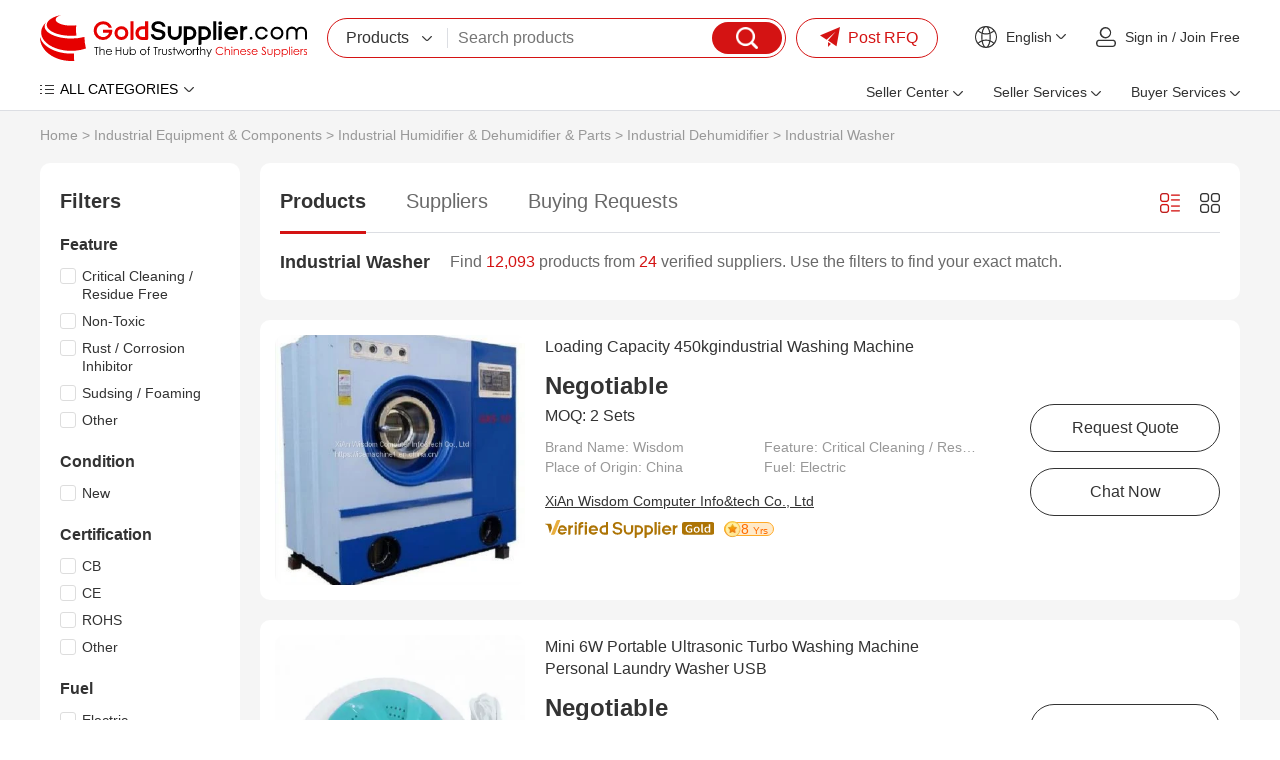

--- FILE ---
content_type: text/html
request_url: https://www.goldsupplier.com/Industrial-Washer/
body_size: 29392
content:
<!DOCTYPE html>
<html lang="en">
<head>
        <meta charset="UTF-8">
    <title>China Industrial Washer Manufacturers & Suppliers | Goldsupplier.com</title>
    <meta name="description" content="Source Industrial Washer directly from verified Chinese suppliers. Compare prices, check certifications, and order bulk quantities with guaranteed quality. GoldSupplier connects global buyers to millions of trustworthy factories for industrial & commercial products.">
    <link rel="preconnect" href="https://res.goldsupplier.com/">
    <link rel="preload" as="style" href="https://res.goldsupplier.com/js/common/swiper/7.4.1/swiper-bundle.min.css?t=202508" /><link type="text/css" rel="stylesheet" href="https://res.goldsupplier.com/js/common/swiper/7.4.1/swiper-bundle.min.css?t=202508" /><link rel="preload" as="style" href="https://res.goldsupplier.com/css/env2/main/common.min.css?t=202509" /><link type="text/css" rel="stylesheet" href="https://res.goldsupplier.com/css/env2/main/common.min.css?t=202509" /><link rel="preload" as="style" href="https://res.goldsupplier.com/css/env2/common/core.min.css?t=202512" /><link type="text/css" rel="stylesheet" href="https://res.goldsupplier.com/css/env2/common/core.min.css?t=202512" /><link rel="preload" as="style" href="https://res.goldsupplier.com/css/env2/main/search-results.min.css?t=202512" /><link type="text/css" rel="stylesheet" href="https://res.goldsupplier.com/css/env2/main/search-results.min.css?t=202512" />    <link rel="canonical" href="https://www.goldsupplier.com/Industrial-Washer/"> 
    <link rel="stylesheet" href="https://g.alicdn.com/de/prismplayer/2.15.2/skins/default/aliplayer-min.css">
                    <link rel="alternate" hreflang="en" href="https://www.goldsupplier.com/Industrial-Washer/" />
            <link rel="alternate" hreflang="x-default" href="https://www.goldsupplier.com/Industrial-Washer/" />
                    <link rel="alternate" hreflang="es" href="https://www.goldsupplier.com/es/Industrial-Washer/" />
                    <link rel="alternate" hreflang="pt" href="https://www.goldsupplier.com/pt/Industrial-Washer/" />
                    <link rel="alternate" hreflang="fr" href="https://www.goldsupplier.com/fr/Industrial-Washer/" />
                    <link rel="alternate" hreflang="ru" href="https://www.goldsupplier.com/ru/Industrial-Washer/" />
                    <link rel="alternate" hreflang="de" href="https://www.goldsupplier.com/de/Industrial-Washer/" />
                <script>
        var tpl_prefix_data = {"_tpl_prefix_en_home":"Home","_tpl_prefix_en_sign_in":"Sign in","_tpl_prefix_en_join_free":"Join Free","_tpl_prefix_en_product_categories":"Product Categories","_tpl_prefix_en_company_profile":"Company Profile","_tpl_prefix_en_company_introduction":"Company Introduction","_tpl_prefix_en_company_news":"Company News","_tpl_prefix_en_photo_gallery":"Photo Gallery","_tpl_prefix_en_quality_control":"Quality Control","_tpl_prefix_en_contact_us":"Contact Us","_tpl_prefix_en_products":"Products","_tpl_prefix_en_share":"Share","_tpl_prefix_en_chat_now":"Chat Now","_tpl_prefix_en_contact_now":"Contact Now","_tpl_prefix_en_fob_price":"FOB Price","_tpl_prefix_en_supply_ability":"Supply Ability","_tpl_prefix_en_port":"Port","_tpl_prefix_en_payment_terms":"Payment Terms","_tpl_prefix_en_request_sample":"Request Sample","_tpl_prefix_en_customized_request":"Customized Request","_tpl_prefix_en_request_free_catalogs":"Request Free Catalogs","_tpl_prefix_en_purchase_quantity":"Purchase Quantity","_tpl_prefix_en_sourcing_details":"Sourcing Details","_tpl_prefix_en_email":"Email","_tpl_prefix_en_mobile":"Mobile","_tpl_prefix_en_please_enter_purchase_quantity":"Please enter purchase quantity","_tpl_prefix_en_inquiry_about_cnc_machining_parts_as_your_design":"Inquiry About cnc machining parts as your design","_tpl_prefix_en_please_enter_your_email":"Please enter your Email","_tpl_prefix_en_area___local_number___ext":"Area - Local Number - Ext","_tpl_prefix_en_get_lowest_price":"Get lowest price","_tpl_prefix_en_you_may_like":"You May Like","_tpl_prefix_en_product_details":"Product Details","_tpl_prefix_en_product_description":"Product Description","_tpl_prefix_en_contact_name":"Contact name","_tpl_prefix_en_phone":"Phone","_tpl_prefix_en_address":"Address","_tpl_prefix_en_message":"Message","_tpl_prefix_en_to":"To","_tpl_prefix_en_send_now":"Send Now","_tpl_prefix_en_new_products":"New Products","_tpl_prefix_en_popular_searches":"Popular Searches","_tpl_prefix_en_recommended_products":"Recommended Products","_tpl_prefix_en_business_license":"Business License","_tpl_prefix_en_main_products":"Main Products","_tpl_prefix_en_quick_link":"Quick Link","_tpl_prefix_en_sitemap":"Sitemap","_tpl_prefix_en_telephone":"Telephone","_tpl_prefix_en_latest_product":"Latest Product","_tpl_prefix_en_product_update":"Product Update","_tpl_prefix_en_latest_company":"Latest Company","_tpl_prefix_en_b2b_articles":"B2B Articles","_tpl_prefix_en_language_options":"Language Options","_tpl_prefix_en_search":"Search","_tpl_prefix_en_contact_supplier":"Contact Supplier","_tpl_prefix_en_main_markets":"Main Markets","_tpl_prefix_en_annual_revenue":"Annual Revenue","_tpl_prefix_en_total_employees":"Total Employees","_tpl_prefix_en_location":"Location","_tpl_prefix_en_view_all":"View All","_tpl_prefix_en_all_products":"All Products","_tpl_prefix_en_company_information":"Company Information","_tpl_prefix_en_trade___market":"Trade & Market","_tpl_prefix_en_factory_information":"Factory Information","_tpl_prefix_en_factory_size":"Factory Size","_tpl_prefix_en_factory_location":"Factory Location","_tpl_prefix_en_number_of_workers":"Number of Workers","_tpl_prefix_en_number_of_qc_staff":"Number of QC Staff","_tpl_prefix_en_previous_page":"Previous","_tpl_prefix_en_next_page":"Next page","_tpl_prefix_en_certifications":"Certifications","_tpl_prefix_en_contact_details":"Contact Details","_tpl_prefix_en_product_tags":"Product Tags","_tpl_prefix_en_suppliers":"Suppliers","_tpl_prefix_en_pictures":"Pictures","_tpl_prefix_en_latest_companies":"Latest Companies","_tpl_prefix_en_request_quote":"Request Quote","_tpl_prefix_en_min_order":"Min. Order","_tpl_prefix_en_next":"Next","_tpl_prefix_en_go_to_page":"to page","_tpl_prefix_en_go":"go","_tpl_prefix_en_special_channel":"Special Channel","_tpl_prefix_en_link_to_us":"Link to us","_tpl_prefix_en_category":"Category","_tpl_prefix_en_all_categories":"ALL CATEGORIES","_tpl_prefix_en_product_list":"Product List","_tpl_prefix_en_related_searches":"Related Searches","_tpl_prefix_en_help":"Help","_tpl_prefix_en_supplier_list":"Supplier List","_tpl_prefix_en_sign_out":"Sign out","_tpl_prefix_en_per_month":"per Month","_tpl_prefix_en_delivery_detail":"Delivery Detail","_tpl_prefix_en_view_more":"View more","_tpl_prefix_en_view_less":"View Less","_tpl_prefix_en_packaging_details":"Packaging Details","_tpl_prefix_en_recommend_news":"Recommend News","_tpl_prefix_en_send_inquiry":"Send Inquiry","_tpl_prefix_en_please_enter_your_valid_email_address":"Please enter Your valid email address","_tpl_prefix_en_your_inquiry_content_must_be_between_20_to_5000_characters":"Your inquiry content must be between 20 to 5000 characters","_tpl_prefix_en_please_enter_a_correct_verification_code":"Please enter a correct verification code","_tpl_prefix_en_more":"More","_tpl_prefix_en_find_similar_products_by_category":"Find Similar Products By Category","_tpl_prefix_en_friend_links":"Friend Links","_tpl_prefix_en_more_links":"More Links","_tpl_prefix_en_aibot_online":"AIBot Online","_tpl_prefix_en_welcome_to_my_shop__i_m_glad_to_serve_you__please_feel_free_to_send_me_any_questions_you_may_have":"Welcome to my shop, I'm glad to serve you. Please feel free to send me any questions you may have.","_tpl_prefix_en_this_conversation_is_ai_generated__contact_manufacturer_before_transaction_to_confirm_info":"This conversation is AI-generated. Contact manufacturer before transaction to confirm info.","_tpl_prefix_en_send":"Send","_tpl_prefix_en_your_message_has_exceeded_the_limit":"Your message has exceeded the limit","_tpl_prefix_en_enter_a_keyword_to_search_products":"Enter a keyword to search products","_tpl_prefix_en_in_this_site":"In This Site","_tpl_prefix_en_on_goldsupplier_com":"On Goldsupplier.com","_tpl_prefix_en_inquiry_about":"Inquiry About","_tpl_prefix_en_contact_supplier_for_lowest_price":"Contact supplier for lowest price","_tpl_prefix_en_we_suggest_you_detail_your_product_requirements_and_company_information_here":"We suggest you detail your product requirements and company information here","_tpl_prefix_en_your_inquiry_content_must_be_between_10_to_5000_characters":"Your inquiry content must be between 10 to 5000 characters","_tpl_prefix_en_send_successfully":"Send Successfully","_tpl_prefix_en_we_will_contact_you_as_soon_as_possible":"We will contact you as soon as possible","_tpl_prefix_en_continue_view":"Continue View","_tpl_prefix_en_company_overview":"Company Profile","_tpl_prefix_en_see_more":"see more","_tpl_prefix_en_free_member":"Free Member","_tpl_prefix_en_please_enter_your_message":"Please enter your message","_tpl_prefix_en_please_enter_the_products_and_specific_requirements_you_need_to_purchase":"Please enter the products and specific requirements you need to purchase","_tpl_prefix_en_whatsapp_or_mobile":"WhatsApp or Mobile","_tpl_prefix_en_verification_code":"Verification Code","_tpl_prefix_en_featured_products":"Featured Products","_tpl_prefix_en_negotiable":"Negotiable","_tpl_prefix_en_years":"years","_tpl_prefix_en_year":"year","_tpl_prefix_en_popular_news":"Popular News","_tpl_prefix_en_details":"Details","_tpl_prefix_en_view_more_products":"View more products","_tpl_prefix_en_showroom":"Showroom","_tpl_prefix_en_categories":"categories","_tpl_prefix_en_contacts":"Contacts","_tpl_prefix_en_about":"About","_tpl_prefix_en_product":"Product","_tpl_prefix_en_view":"View","_tpl_prefix_en_show":"Show","_tpl_prefix_en_items":"items","_tpl_prefix_en_page":"Page","_tpl_prefix_en_management_certification":"Management Certification","_tpl_prefix_en_services":"Services","_tpl_prefix_en_company_history":"Company History","_tpl_prefix_en_our_team":"Our Team","_tpl_prefix_en_the_user_has_not_provided_such_information":"The user has not provided such information.","_tpl_prefix_en_photo_gallery_details":"Photo Gallery Details","_tpl_prefix_en_name":"Name","_tpl_prefix_en_number":"Number","_tpl_prefix_en_issue_date":"Issue Date","_tpl_prefix_en_expiry_date":"Expiry Date","_tpl_prefix_en_fax":"Fax","_tpl_prefix_en_send_your_message_to_this_supplier":"Send your message to this supplier","_tpl_prefix_en_credit_member":"Credit Member","_tpl_prefix_en_year_established":"Year Established","_tpl_prefix_en_site_map":"Site Map","_tpl_prefix_en_pc_sites":"PC Sites","_tpl_prefix_en_hot_words":"Hot Words","_tpl_prefix_en_days":"days","_tpl_prefix_en_business_type":"Business Type","_tpl_prefix_en_for_buyers":"For Buyers","_tpl_prefix_en_how_to_buy":"How to Buy","_tpl_prefix_en_browse_by_catagories":"Browse by Catagories","_tpl_prefix_en_browse_by_hot_regoins":"Browse by Hot Regoins","_tpl_prefix_en_about_us":"About us","_tpl_prefix_en_privacy_policy":"Privacy Policy","_tpl_prefix_en_popular_keywords":"Popular Keywords","_tpl_prefix_en_post_sourcing_request":"Post Request","_tpl_prefix_en_more_categories":"More Categories","_tpl_prefix_en_suppliers_by_region":"Region","_tpl_prefix_en_less":"less","_tpl_prefix_en_product_features":"Product Features","_tpl_prefix_en_brand_name":"Brand Name","_tpl_prefix_en_clear_all":"Clear All","_tpl_prefix_en_we_find":"We find","_tpl_prefix_en_products_about":"products about","_tpl_prefix_en_from":"from","_tpl_prefix_en_manufacturers___suppliers":"manufacturers & suppliers.","_tpl_prefix_en_manufacturers___suppliers_about":"manufacturers & suppliers about","_tpl_prefix_en_view_as":"View as","_tpl_prefix_en_price":"Price","_tpl_prefix_en_established_year":"Established Year","_tpl_prefix_en_top_rank":"Top Rank","_tpl_prefix_en_source_now":"Source Now","_tpl_prefix_en_the_high_quality_supplier_recommended_for_you":"The high-quality supplier recommended for you.","_tpl_prefix_en_image_searches":"Image Searches","_tpl_prefix_en_latest_news":"Latest News","_tpl_prefix_en_source_from_experienced_popular_supplier_of":"Source from Experienced Popular Supplier of","_tpl_prefix_en_request_for_quotation":"Request for Quotation","_tpl_prefix_en_browse_categories":"Browse Categories","_tpl_prefix_en_products_by_keyword":"Products by Keyword","_tpl_prefix_en_no_more":"No More","_tpl_prefix_en_specializes_in":"specializes in","_tpl_prefix_en_contact_us_for_more_details":"Contact us for more details!","_tpl_prefix_en_explore_all_product_categories_at":"Explore all product categories at","_tpl_prefix_en_reliable_china_manufacturer":"reliable China manufacturer.","_tpl_prefix_en_from_china_manufacturers":"from China Manufacturers","_tpl_prefix_en_explore":"Explore","_tpl_prefix_en_products_at":"products at","_tpl_prefix_en_overview":"Profile","_tpl_prefix_en_learn_more_about":"Learn more about","_tpl_prefix_en_a_leading_supplier_of":"a leading supplier of","_tpl_prefix_en_and_other_high_quality_products__contact_us_to_learn_more_about_our_offerings":"and other high-quality products. Contact us to learn more about our offerings!","_tpl_prefix_en_news":"News","_tpl_prefix_en_contact_us_to_learn_more_about_our_company":"Contact us to learn more about our company!","_tpl_prefix_en_photo":"Photo","_tpl_prefix_en_explore_the_photo_gallery_of__corpname__to_see_images_of_our_products__events__and_facilities__get_a_closer_look_at_what_we_do_and_how_we_do_it":"Explore the photo gallery of %s to see images of our products, events, and facilities. Get a closer look at what we do and how we do it.","_tpl_prefix_en_explore__s_s_photo_gallery_to_see_images_of_explore__s__get_a_closer_look_at_what_we_do_and_how_we_do_it":"Explore %s's photo gallery to see images of Explore %s. Get a closer look at what we do and how we do it.","_tpl_prefix_en_quality_control___certifications":"Quality Control & Certifications","_tpl_prefix_en_learn_about__s_s_quality_control_processes_and_the_certifications_we_have_earned_to_ensure_top_quality_products_and_services":"Learn about %s's quality control processes and the certifications we have earned to ensure top-quality products and services.","_tpl_prefix_en_contact_information":"Contact Information","_tpl_prefix_en_the_contact_information_of__s__including_the_address__contact_person__telephone__wechat_id_and_fax_number":"The contact information of %s, including the address, contact person, telephone, WeChat ID and fax number.","_tpl_prefix_en_view_the_complete_sitemap_of__s_s_products__browse_through_all_categories_and_product_listings_to_find_what_you_need":"View the complete sitemap of %s's products. Browse through all categories and product listings to find what you need.","_tpl_prefix_en_s_specializes_in__s_contact_us_for_more_details":"%s specializes in %s Contact us for more details!","_tpl_prefix_en_explore_all_product_categories_at__s__reliable_china_manufacturer__contact_us_for_more_details":"Explore all product categories at %s, reliable China manufacturer. Contact us for more details!","_tpl_prefix_en_explore__s_products_at__s__reliable_china_manufacturer__contact_us_for_more_details":"Explore %s products at %s, reliable China manufacturer. Contact us for more details!","_tpl_prefix_en_learn_more_about__s__a_leading_supplier_of__s_and_other_high___quality_products__contact_us_to_learn_more_about_our_offerings":"Learn more about %s, a leading supplier of %s and other high-quality products. Contact us to learn more about our offerings!","_tpl_prefix_en_please_enter_a_keyword":"Please enter a keyword","_tpl_prefix_en_please_input_information_in_english_only":"Please input information in English only","_tpl_prefix_en_recent_searches":"Recent Searches","_tpl_prefix_en_delete":"Delete","_tpl_prefix_en_clear_history":"Clear History","_tpl_prefix_en_browse_by_category":"Browse by Category","_tpl_prefix_en_go_to_top":"Go to Top","_tpl_prefix_en_inquiry_basket":"Inquiry Basket","_tpl_prefix_en_added_in_cart":"Added in Cart","_tpl_prefix_en_add_product":"Add product","_tpl_prefix_en_add_to_cart":"Add to Cart","_tpl_prefix_en_please_enter_your_valid_mobile_number":"Please enter your valid mobile number","_tpl_prefix_en_searching":"searching","_tpl_prefix_en_please_enter_a_valid_email_address":"Please enter a valid email address","_tpl_prefix_en_no_email":"No Email","_tpl_prefix_en_email_error":"Email Error","_tpl_prefix_en_please_enter_your_valid_name":"Please enter your valid name","_tpl_prefix_en_the_content_must_be_between_20_and_5000_characters":"The content must be between 20 and 5000 characters","_tpl_prefix_en_network_error":"Network Error","_tpl_prefix_en_please_enter_the_content":"Please enter the content","_tpl_prefix_en_the_content_must_be_between_5_and_500_characters":"The content must be between 5 and 500 characters","_tpl_prefix_en_hi":"Hi","_tpl_prefix_en_my_account":"My Account","_tpl_prefix_en_submit_a_buying_request":"Submit a Buying Request","_tpl_prefix_en_let_us_help":"Let us help","_tpl_prefix_en_my_inquiries":"My Inquiries","_tpl_prefix_en_my_products":"My Products","_tpl_prefix_en_ensure_words_are_spelled_correctly":"Ensure words are spelled correctly","_tpl_prefix_en_insert_a_space_or_comma_between_multiple_keywords":"Insert a space or comma between multiple keywords","_tpl_prefix_en_try_less_specific_keywords":"Try less specific keywords","_tpl_prefix_en_try_rephrasing_keywords_or_using_synonyms":"Try rephrasing keywords or using synonyms","_tpl_prefix_en_your_recent_keywords":"Your Recent Keywords","_tpl_prefix_en_welcome":"Welcome","_tpl_prefix_en_sourcing_request":"Sourcing Request","_tpl_prefix_en_your_email":"Your Email","_tpl_prefix_en_content":"Content","_tpl_prefix_en_please_fill_in_the_product_description_and_other_details":"Please fill in the product description and other details","_tpl_prefix_en_we_will_find_the_most_reliable_suppliers_for_you_according_to_your_description":"We will find the most reliable suppliers for you according to your description","_tpl_prefix_en_the_content_must_be_between_5_and_5000_characters":"The content must be between 5 and 5000 characters","_tpl_prefix_en_please_enter_the_content_for_your_inquiry":"Please enter the content for your inquiry","_tpl_prefix_en_company":"Company","_tpl_prefix_en_finish":"Finish","_tpl_prefix_en_my_goldsupplier":"My GoldSupplier","_tpl_prefix_en_new_to_goldsupplier":"New to GoldSupplier","_tpl_prefix_en_network_busy__please_try_again_later":"Network busy, please try again later","_tpl_prefix_en_please_enter_the_requirements":"Please enter the requirements","_tpl_prefix_en_please_enter_a_valid_whatsapp_username":"Please enter a valid WhatsApp username","_tpl_prefix_en_we_find__d_products_about__s_from__d_manufacturers___suppliers":"We find %s products about %s from %s manufacturers & suppliers.","_tpl_prefix_en_sales_manager":"Sales manager","_tpl_prefix_en_top_market":"Top Market","_tpl_prefix_en_images":"images","_tpl_prefix_en_want_to_find_the_similar_products_but_not_this":"Want to find the similar products but not this?","_tpl_prefix_en_the_free_sourcing_request_service_will_help_you":"The free sourcing request service will help you.","_tpl_prefix_en_s_images_are_found_about__s":"%s images are found about %s.","_tpl_prefix_en_new_buying_leads":"New Buying Leads","_tpl_prefix_en_featured_industries":"Featured Industries","_tpl_prefix_en_shop_now":"Shop Now","_tpl_prefix_en_tell_us_your_buying_requirements":"Tell us your Buying Requirements","_tpl_prefix_en_post_your_request_now":"Post Your Request Now","_tpl_prefix_en_product_name_or_keywords":"Product Name or Keywords","_tpl_prefix_en_recommendations_for_you":"Recommendations for You","_tpl_prefix_en_more_for_you":"More for You","_tpl_prefix_en_source_food___beverage_machinery_building_material_machinery_and_metal___metallurgy_machinery_from_china_suppliers":"Source Food & Beverage Machinery,Building Material Machinery and Metal & Metallurgy Machinery From China Suppliers.","_tpl_prefix_en_source_piston_pump__gear_pump__diaphragm_pump_and_screw_pump_from_china_suppliers":"Source Piston Pump, Gear Pump, Diaphragm Pump and Screw Pump From China Suppliers.","_tpl_prefix_en_connect_with_verified_sellers":"Connect with verified sellers","_tpl_prefix_en_tell_us_what_you_want_to_buy_and_we_recommend_a_verified_seller_for_you":"Tell us what you want to buy and we recommend a verified seller for you","_tpl_prefix_en_sell_on_goldsupplier_com_for_free":"Sell on GoldSupplier.com for free","_tpl_prefix_en_attract_hundreds_of_thousands_of_sellers_in_china__can_provide_you_with_quality_and_cheap_products":"Attract hundreds of thousands of sellers in China, can provide you with quality and cheap products","_tpl_prefix_en_convenience_and_confidence":"Convenience and Confidence","_tpl_prefix_en_the_goldsupplier_com_customer_experience_is_built_on_convenience_and_confidence":"The GoldSupplier.com customer experience is built on convenience and confidence.","_tpl_prefix_en_china_industry_hub":"China Industry Hub","_tpl_prefix_en_assemblage_of_regional_featured_industries_reduce_cost___save_time__facilitate_sourcing_efficiently":"Assemblage of regional featured industries Reduce cost & save time, facilitate sourcing efficiently","_tpl_prefix_en_recently_viewed_products":"Recently Viewed Products","_tpl_prefix_en_browse_by_companies":"Browse by Companies","_tpl_prefix_en_search_4_title":"China %s Manufacturers & Suppliers | Goldsupplier.com","_tpl_prefix_en_search_4_description":"Source %s directly from verified Chinese suppliers. Compare prices, check certifications, and order bulk quantities with guaranteed quality. GoldSupplier connects global buyers to millions of trustworthy factories for industrial & commercial products.","_tpl_prefix_en_search_4_keywords":"%s china suppliers, low moq %s, certified %s manufacturers, bulk buy from china","_tpl_prefix_en_search_5_title":"%s Factories, quality %s China Suppliers | GoldSupplier Wholesale Marketplace","_tpl_prefix_en_search_5_keywords":"%s Factories, %s Manufacturers, China %s Suppliers","_tpl_prefix_en_search_5_description":"%s Factories - %s quality %s Manufacturers & Factories on GoldSupplier.","_tpl_prefix_en_sale_4_title":"On sale %s from China: Price-Competitive Suppliers | GoldSupplier Wholesale Marketplace","_tpl_prefix_en_everyday_update":"Everyday Update","_tpl_prefix_en_china_wholesale":"China Wholesale","_tpl_prefix_en_latest_products":"Latest Products","_tpl_prefix_en_more_new_products":"More New Products","_tpl_prefix_en_easy_sourcing":"Easy Sourcing","_tpl_prefix_en_prev":"Prev","_tpl_prefix_en_more_new_companies":"More New Companies","_tpl_prefix_en_active_suppliers":"Active Suppliers","_tpl_prefix_en_show_high_active_members_selected_from_all_the_site_members":"Show high active members selected from all the site members.","_tpl_prefix_en_find_suppliers_by_categories":"Find suppliers by categories","_tpl_prefix_en_please_enter_your_email_address":"Please enter your email address.","_tpl_prefix_en_motorcycle":"Motorcycle","_tpl_prefix_en_china__s_supplier":"Chinese %s supplier","_tpl_prefix_en_chinese__s_manufacturer":"Chinese %s manufacturer","_tpl_prefix_en_s_supplier_china":"%s supplier China","_tpl_prefix_en_s_china":"%s China","_tpl_prefix_en_s___affordable_china_supplier_of__s__quality_products_from_chinese_manufacturers":"%s - Affordable China supplier of %s. Quality products from Chinese manufacturers.","_tpl_prefix_en_from_chinese_supplier":"from Chinese supplier","_tpl_prefix_en_industry_insights__solutions___trends______s_blog":"Industry Insights, Solutions & Trends \u2013 %s Blog","_tpl_prefix_en_industry_insights__business_solutions__market_trends__technical_articles___s_blog":"Industry Insights, Business Solutions, Market Trends, Technical Articles, %s Blog","_tpl_prefix_en_explore_expert_insights__actionable_solutions__and_the_latest_trends_from__s__stay_informed_with_technical_guides__market_analysis__and_best_practices_across_industries":"Explore expert insights, actionable solutions, and the latest trends from %s. Stay informed with technical guides, market analysis, and best practices across industries.","_tpl_prefix_en_s______s_blog":"%s \u2013 %s Blog","_tpl_prefix_en_s__industry_insights__business_solutions__market_trends__technical_articles___s_blog":"%s, Industry Insights, Business Solutions, Market Trends, Technical Articles, %s Blog","_tpl_prefix_en_read_detailed_insights_and_expert_solutions_on__s__explore_expert_insights__actionable_solutions__and_the_latest_trends_from__s":"Read detailed insights and expert solutions on %s. Explore expert insights, actionable solutions, and the latest trends from %s.","_tpl_prefix_en_s_industry_insights__solutions___trends______s_blog":"%s Industry Insights, Solutions & Trends \u2013 %s Blog","_tpl_prefix_en_explore__s_expert_insights__actionable_solutions__and_the_latest_trends_from__s__stay_informed_with__s_technical_guides__market_analysis__and_best_practices_across_industries":"Explore %s expert insights, actionable solutions, and the latest trends from %s. Stay informed with %s technical guides, market analysis, and best practices across industries.","_tpl_prefix_en_s_industry_insights__business_solutions__market_trends__technical_articles______s_blog":"%s Industry Insights, Business Solutions, Market Trends, Technical Articles \u2013 %s Blog","_tpl_prefix_en_featured_showcase":"Featured Showcase","_tpl_prefix_en_blog_categories":"Blog Categories","_tpl_prefix_en_blog":"Blog","_tpl_prefix_en_tags":"Tags","_tpl_prefix_en_request_a_quotation":"Request a Quotation","_tpl_prefix_en_yr":"Yr","_tpl_prefix_en_yrs":"Yrs","_tpl_prefix_en_since":"Since","_tpl_prefix_en_tell_us_what_you_need":"Tell Us What You Need","_tpl_prefix_en_get_quotes_from_verified_suppliers_within_24_hours":"Get quotes from verified suppliers within 24 hours","_tpl_prefix_en_trusted_by__span_class__amount__100_000___span__professional_buyers_worldwide":"Trusted by <span class='amount'>100,000+<\/span> professional buyers worldwide","_tpl_prefix_en_enter_product_specifications__requirements__standards__etc":"Enter product specifications, requirements, standards, etc.","_tpl_prefix_en_enter_your_email":"Enter your email","_tpl_prefix_en_get_competing_quotes_now":"Get Competing Quotes Now","_tpl_prefix_en_your_inquiry_has_been_submitted":"Your Inquiry Has Been Submitted!","_tpl_prefix_en_featured_suppliers":"Featured Suppliers","_tpl_prefix_en_product_guides___articles":"Product Guides & Articles","_tpl_prefix_en_please_enter_at_least_five_characters":"Please enter at least five characters","_tpl_prefix_en_for_sale":"For Sale","_tpl_prefix_en_hi_there__welcome_to_my_shop__let_me_know_if_you_have_any_questions":"Hi there! Welcome to my shop. Let me know if you have any questions.","_tpl_prefix_en_china_suppliers":"China Suppliers","_tpl_prefix_en_seller_center":"Seller Center","_tpl_prefix_en_product_management":"Product Management","_tpl_prefix_en_post_product":"Post Product","_tpl_prefix_en_manage_products":"Manage Products","_tpl_prefix_en_blog_management":"Blog Management","_tpl_prefix_en_post_blog_article":"Post Blog Article","_tpl_prefix_en_manage_blog_articles":"Manage Blog Articles","_tpl_prefix_en_manage_blog_categories":"Manage Blog Categories","_tpl_prefix_en_inquiry_management":"Inquiry Management","_tpl_prefix_en_buying_requests":"Buying Requests","_tpl_prefix_en_analytics_center":"Analytics Center","_tpl_prefix_en_performance_dashboard":"Performance Dashboard","_tpl_prefix_en_product_analytics":"Product Analytics","_tpl_prefix_en_visitor_analytics":"Visitor Analytics","_tpl_prefix_en_connect_your_store_to_wechat":"Connect Your Store to WeChat","_tpl_prefix_en_follow_our_official_service_account":"Follow Our Official Service Account","_tpl_prefix_en_manage_products___inquiries_anywhere":"Manage Products & Inquiries Anywhere","_tpl_prefix_en_seller_services":"Seller Services","_tpl_prefix_en_of_global_trade_expertise__empowering_your_business_to_go_global":"of Global Trade Expertise, Empowering Your Business to Go Global!","_tpl_prefix_en_join":"Join","_tpl_prefix_en_free___instant_registration":"Free & Instant Registration","_tpl_prefix_en_showcase_company___products":"Showcase Company & Products","_tpl_prefix_en_access_global_buying_requests":"Access Global Buying Requests","_tpl_prefix_en_register_now":"Register Now","_tpl_prefix_en_activate_verified_supplier_membership":"Activate Verified Supplier Membership","_tpl_prefix_en_priority_verified_visibility":"Priority Verified Visibility","_tpl_prefix_en_claim_exclusive_buying_requests":"Claim Exclusive Buying Requests","_tpl_prefix_en_automated_multi_language_store":"Automated Multi-language Store","_tpl_prefix_en_verified_now":"Verified Now","_tpl_prefix_en_launch_your_easyocean_website":"Launch Your EasyOcean Website","_tpl_prefix_en_full_service_website_management":"Full-Service Website Management","_tpl_prefix_en_google_page_1_guarantee":"Google Page 1 Guarantee","_tpl_prefix_en_enhanced_brand_credibility":"Enhanced Brand Credibility","_tpl_prefix_en_launch_now":"Launch Now","_tpl_prefix_en_buyer_services":"Buyer Services","_tpl_prefix_en_post_buying_request":"Post Buying Request","_tpl_prefix_en_browse_product_categories":"Browse Product Categories","_tpl_prefix_en_contact_platform_support":"Contact Platform Support","_tpl_prefix_en_help_center":"Help Center","_tpl_prefix_en_post_rfq":"Post RFQ","_tpl_prefix_en_welcome_to":"Welcome to","_tpl_prefix_en_find_buying_requests":"Find Buying Requests","_tpl_prefix_en_explore_verified_membership":"Explore Verified Membership","_tpl_prefix_en_create_business_website":"Create Business Website","_tpl_prefix_en_machinery":"Machinery","_tpl_prefix_en_insights":"Insights","_tpl_prefix_en_cnc_machine":"CNC Machine","_tpl_prefix_en_manufacturer":"Manufacturer","_tpl_prefix_en_oem_odm_beauty":"OEM\/ODM Beauty","_tpl_prefix_en_devices_supplier":"Devices Supplier","_tpl_prefix_en_high_quality":"High-Quality","_tpl_prefix_en_plastic_pellets_supplier":"Plastic Pellets Supplier","_tpl_prefix_en_verified_membership":"Verified Membership","_tpl_prefix_en_business_website":"Business Website","_tpl_prefix_en_rfqs":"RFQs","_tpl_prefix_en_blogs":"Blogs","_tpl_prefix_en_search_products":"Search products","_tpl_prefix_en_find_suppliers":"Find suppliers","_tpl_prefix_en_browse_buying_requests":"Browse buying requests","_tpl_prefix_en_my":"My","_tpl_prefix_en_trusted_suppliers":"Trusted Suppliers","_tpl_prefix_en_products_listed":"Products Listed","_tpl_prefix_en_active_rfqs":"Active RFQs","_tpl_prefix_en_view_category":"View Category","_tpl_prefix_en_industry_insights":"Industry Insights","_tpl_prefix_en_key_developments_and_opportunities_about__s":"Key developments and opportunities about %s","_tpl_prefix_en_applications":"Applications","_tpl_prefix_en_industry_trends":"Industry Trends","_tpl_prefix_en_sustainability___compliance":"Sustainability & Compliance","_tpl_prefix_en_buying_guide":"Buying Guide","_tpl_prefix_en_featured_verified_suppliers_in__s":"Featured verified suppliers in %s","_tpl_prefix_en_top_selling_and_featured_products_in_111":"Top-selling and featured products in %s","_tpl_prefix_en_visit_supplier":"Visit Supplier","_tpl_prefix_en_smart_sourcing_guide":"Smart Sourcing Guide","_tpl_prefix_en_essential_tips_for_successful_procurement":"Essential tips for successful procurement","_tpl_prefix_en_find_products_efficiently":"Find Products Efficiently","_tpl_prefix_en_quickly_locate_what_you_need":"Quickly locate what you need","_tpl_prefix_en_browse_specialized_subcategories_above":"Browse specialized subcategories above","_tpl_prefix_en_use_precise_keywords_in_our_search":"Use precise keywords in our search","_tpl_prefix_en_filter_by_specifications___certifications":"Filter by specifications & certifications","_tpl_prefix_en_verify_supplier_credentials":"Verify Supplier Credentials","_tpl_prefix_en_ensure_reliable_partnerships":"Ensure reliable partnerships","_tpl_prefix_en_check_supplier_certifications":"Check supplier certifications","_tpl_prefix_en_review_transaction_history":"Review transaction history","_tpl_prefix_en_common_sourcing_questions":"Common Sourcing Questions","_tpl_prefix_en_common_sourcing_questions_in__s":"Common Sourcing Questions in %s","_tpl_prefix_en_other_industries":"Other Industries","_tpl_prefix_en_explore_more_categories":"Explore more categories","_tpl_prefix_en_look_for_the_badge":"Look for the badge","_tpl_prefix_en_coming_soon":"Coming Soon!","_tpl_prefix_en_stay_tuned":"Stay Tuned!","_tpl_prefix_en_launching_soon":"Launching Soon!","_tpl_prefix_en_arriving_soon":"Arriving Soon!","_tpl_prefix_en_products_coming":"Products Coming!","_tpl_prefix_en_filters":"Filters","_tpl_prefix_en_smart_sourcing":"Smart Sourcing","_tpl_prefix_en_look_for":"Look for","_tpl_prefix_en_look_for_desc":"Choose suppliers with platform-verified icons for trusted status","_tpl_prefix_en_verify_certifications":"Verify Certifications","_tpl_prefix_en_verify_certifications_desc":"Validate supplier certifications (ISO, CE, etc.) for %s compliance","_tpl_prefix_en_sample_testing_first":"Sample Testing First","_tpl_prefix_en_sample_testing_first_desc":"Always test product samples before large orders","_tpl_prefix_en_visit_factories":"Visit Factories","_tpl_prefix_en_visit_factories_desc":"Conduct on-site audits for manufacturing verification","_tpl_prefix_en_payment_terms_desc":"Use escrow services for high-value transactions","_tpl_prefix_en_contract_clarity":"Contract Clarity","_tpl_prefix_en_contract_clarity_desc":"Define penalties for delays\/spec deviations in %s contracts","_tpl_prefix_en_procurement_specialist":"Procurement Specialist","_tpl_prefix_en_sourcing_manager":"Sourcing Manager","_tpl_prefix_en_purchasing_director":"Purchasing Director","_tpl_prefix_en_verified_buyer":"Verified Buyer","_tpl_prefix_en_business_owner":"Business Owner","_tpl_prefix_en_operations_head":"Operations Head","_tpl_prefix_en_import_coordinator":"Import Coordinator","_tpl_prefix_en_procurement_lead":"Procurement Lead","_tpl_prefix_en_sourcing_agent":"Sourcing Agent","_tpl_prefix_en_lead_purchaser":"Lead Purchaser","_tpl_prefix_en_purchaser":"Purchaser","_tpl_prefix_en_importer":"Importer","_tpl_prefix_en_buyer":"Buyer","_tpl_prefix_en_requested_a_quote_for":"requested a quote for","_tpl_prefix_en_submitted_an_rfq_for":"submitted an RFQ for","_tpl_prefix_en_is_sourcing":"is sourcing","_tpl_prefix_en_placed_an_order_for":"placed an order for","_tpl_prefix_en_negotiating_terms_for":"negotiating terms for","_tpl_prefix_en_verified_certifications_for":"verified certifications for","_tpl_prefix_en_inquired_about":"inquired about","_tpl_prefix_en_requested_specs_for":"requested specs for","_tpl_prefix_en_global_buyer_activity":"Global Buyer Activity","_tpl_prefix_en_recommended_categories":"Recommended Categories","_tpl_prefix_en_explore_top_categories_and_find_suppliers_for_your_specific_needs":"Explore top categories and find suppliers for your specific needs","_tpl_prefix_en_latest_buying_requests":"Latest Buying Requests","_tpl_prefix_en_make_global_trade_simple___efficient":"Make Global Trade Simple & Efficient","_tpl_prefix_en_machinery_insights":"Machinery Insights","_tpl_prefix_en_high_quality_plastic_pellets_supplier":"High-Quality Plastic Pellets Supplier","_tpl_prefix_en_cnc_machine_manufacturer":"CNC Machine Manufacturer","_tpl_prefix_en_oem_odm_beauty_devices_supplier":"OEM\/ODM Beauty Devices Supplier","_tpl_prefix_en_discover":"Discover","_tpl_prefix_en_index_title":"Verified China Suppliers & Manufacturers \u2013 Reliable B2B Marketplace | GoldSupplier.com","_tpl_prefix_en_index_description":"GoldSupplier.com connects global importers to verified Chinese suppliers and manufacturers. Source quality products, get competitive quotes, and trade with confidence on our reliable B2B marketplace. Your trusted partner in China trade.","_tpl_prefix_en_index_keywords":"China Manufacturers, China Suppliers, China Exporters, Sourcing from China, Verified Suppliers, B2B Marketplace","_tpl_prefix_en_filter":"Filter","_tpl_prefix_en_find__s_products_from__s_verified_suppliers__use_the_filters_to_find_your_exact_match":"Find %s products from %s verified suppliers. Use the filters to find your exact match.","_tpl_prefix_en_reset":"Reset","_tpl_prefix_en_submit":"Submit","_tpl_prefix_en_port_of_shipment":"Port of Shipment","_tpl_prefix_en_overseas_office":"Overseas Office","_tpl_prefix_en_product_certifications":"Product Certifications","_tpl_prefix_en_annual_export_value":"Annual Export Value","_tpl_prefix_en_number_of_sales_staff":"Number of Sales Staff","_tpl_prefix_en_yes":"Yes","_tpl_prefix_en_footer_desc":"GoldSupplier.com is the leading B2B marketplace for sourcing from China, connecting trusted global buyers with verified Chinese suppliers and manufacturers.","_tpl_prefix_en_sell_on_goldsupplier_com":"Sell on GoldSupplier.com","_tpl_prefix_en_join_as_a_supplier":"Join as a Supplier","_tpl_prefix_en_source_on_goldsupplier_com":"Source on GoldSupplier.com","_tpl_prefix_en_browse_supplier_categories":"Browse Supplier Categories","_tpl_prefix_en_get_to_know_us":"Get to know us","_tpl_prefix_en_official_wechat_account":"Official WeChat Account","_tpl_prefix_en_follow_us_for_updates":"Follow Us for Updates","_tpl_prefix_en_goldsupplier_com_wechat_qr_code":"GoldSupplier.com WeChat QR Code","_tpl_prefix_en_copyright____goldsupplier_com__all_rights_reserved":"Copyright \u00a9 GoldSupplier.com. All Rights Reserved.","_tpl_prefix_en_leading_supplier_of__s":"Leading Supplier of %s","_tpl_prefix_en_find__s_trustworthy_chinese_supplier_to_meet_your_sourcing_needs":"Find %s trustworthy Chinese supplier to meet your sourcing needs.","_tpl_prefix_en_price_negotiable_depending_on_order_volume_and_customization":"Price negotiable depending on order volume and customization","_tpl_prefix_en_get_latest_price":"Get Latest Price","_tpl_prefix_en_key_specifications":"Key Specifications","_tpl_prefix_en_payment___shipping":"Payment & Shipping","_tpl_prefix_en_payment_methods":"Payment Methods","_tpl_prefix_en_related_products":"Related Products","_tpl_prefix_en_send_inquiry_to_this_supplier":"Send Inquiry to This Supplier","_tpl_prefix_en_want_the_best_price":"Want the best price","_tpl_prefix_en_you_may_also_like":"You May Also Like","_tpl_prefix_en_company_overviews":"Company Overview","_tpl_prefix_en_certificates":"Certificates","_tpl_prefix_en_sales_staff":"Sales Staff","_tpl_prefix_en_quality_inspectors":"Quality Inspectors","_tpl_prefix_en_main_industry":"Main Industry","_tpl_prefix_en_view_contact_details":"View Contact Details","_tpl_prefix_en_delivery_time_depends_on_order_quantity":"Delivery time depends on order quantity.","_tpl_prefix_en_media_gallery":"Media Gallery","_tpl_prefix_en_hello_there__what_can_we_do_for_you_today":"Hello there! What can we do for you today?","_tpl_prefix_en_feel_free_to_chat_with_us_____we___d_love_to_hear_from_you":"Feel free to chat with us \u2014 we\u2019d love to hear from you!","_tpl_prefix_en_our_services":"Our Services","_tpl_prefix_en_showcasing_our_professional_qualifications_and_recognized_industry_certifications":"Showcasing our professional qualifications and recognized industry certifications.","_tpl_prefix_en_our_certifications":"Our Certifications","_tpl_prefix_en_send_inquiry_to_us":"Send Inquiry to Us","_tpl_prefix_en_post_an_rfq_now":"Post an RFQ now!","_tpl_prefix_en_why_choose_br__our_products":"WHY CHOOSE<br\/>OUR PRODUCTS","_tpl_prefix_en_learn_more_about_us":"Learn more about us","_tpl_prefix_en_see_us_in_action":"See Us in Action","[base64]":"Get a closer look at our company operations and discover what sets us apart.<br \/>From daily operations to behind-the-scenes moments, discover the spirit that drives our company forward.","_tpl_prefix_en_company_detail":"Company Detail","[base64]":"Transparency is the foundation of our partnership. Below is a comprehensive overview of our operational metrics, from business scale to global market reach, giving you a clear picture of our capabilities.","_tpl_prefix_en_built_on_integrity_and_driven_by_quality__we_are_dedicated_to_forming_lasting__mutually_beneficial_partnerships_with_clients_worldwide":"Built on integrity and driven by quality. We are dedicated to forming lasting, mutually beneficial partnerships with clients worldwide.","_tpl_prefix_en_view_details":"View details","_tpl_prefix_en_verify_your_email":"Verify Your Email","_tpl_prefix_en_please_provide_your_email_address_to_view_the_supplier_s_contact_details":"Please provide your email address to view the supplier's contact details.","_tpl_prefix_en_all_articles":"All Articles","_tpl_prefix_en_stay_updated_with_the_latest_industry_news__insights__and_company_updates":"Stay updated with the latest industry news, insights, and company updates.","_tpl_prefix_en_read_more":"Read More","_tpl_prefix_en_recently_posted":"Recently Posted","_tpl_prefix_en_precision_calculators":"Precision Calculators","_tpl_prefix_en_silver_verified_supplier":"Silver Verified Supplier","_tpl_prefix_en_gold_verified_supplier":"Gold Verified Supplier","_tpl_prefix_en_platinum_verified_supplier":"Platinum Verified Supplier","_tpl_prefix_en_verified_business_license":"Verified Business License","_tpl_prefix_en_goldsupplier_shop_default_banner":"GoldSupplier Shop Default Banner","_tpl_prefix_en_website":"Website","_tpl_prefix_en_provide_your_sourcing_details_to_continue":"Provide Your Sourcing Details to Continue","_tpl_prefix_en_share_your_requirements_to_view_supplier_contact_info_and_get_a_priority_response":"Share your requirements to view supplier contact info and get a priority response","_tpl_prefix_en_your_sourcing_requirements":"Your Sourcing Requirements","_tpl_prefix_en_email_address":"Email Address","_tpl_prefix_en_contact_person":"Contact Person","_tpl_prefix_en_phone_number":"Phone Number","_tpl_prefix_en_select_country_or_region":"Select country or region","_tpl_prefix_en_business_chat_id":"Business Chat ID","_tpl_prefix_en_submit___view_contact_details":"Submit & View Contact Details"};
    </script></head>
<body>
            
    <div class="header2 header2-md" data-name="topaBar">
        <div class="content-box">
            <div class="left-content">
                <a class="logo-wrap" href="https://www.goldsupplier.com" title="China Suppliers">
                    <img src="https://res.goldsupplier.com/img/env2/common/logo/v2023/logo.svg?t=2025" alt="Goldsupplier.com" width="auto" height="46">
                </a>
                <div class="relative search-box">
                    <ul data-role="SearchControl" data-cache="1" data-type="4">
                        <li>
                            <div class="dropdown" data-role="dropdown">
                                <div class="dropdown-hd" data-role="SearchControl.ShowParent">
                                    <span class="text-content" data-role="SearchControl.Show" data-scope="14">Products</span>
                                    <span class="arrow"><i class="icon icon-arrow-down2"></i></span>
                                </div>
                                <div class="dropdown-bd" data-role="SearchControl.ListType">
                                    <a href="javascript:void(0)" data-config="{ placeholder:'Search products', type:4, scope: 14 }" class="current">Products</a>
                                    <a href="javascript:void(0)" data-config="{ placeholder:'Find suppliers', type:5, scope: 15 }">Suppliers</a>
                                    <a href="javascript:void(0)" data-config="{ placeholder:'Browse buying requests', type:7, scope: 17 }">Buying Requests</a>
                                </div>
                            </div>
                        </li>
                        <li class="divider"></li>
                        <li>
                            <div class="fixed-search-wrap">
                                <div class="flex">
                                    <input type="text" name="keywords" data-role="SearchControl.InputKeywords" class="txt" placeholder="Search products" autocomplete="off">
                                </div>
                                <div class="btn-wrap">
                                    <a href="javascript:void(0)" data-role="SearchControl.ButtonSearch" class="btn-search"></a>
                                </div>
                            </div>
                        </li>
                    </ul>
                </div>
                <a class="rfq-link-btn" href="https://www.goldsupplier.com/request-a-quotation/" target="_blank"> <i class="icon icon-post"></i> <span>Post RFQ</span> </a>
            </div>
            <div class="nav-bar">
                <ul>
                                    <li class="relative nav-item js-lang-dropdown">
                        <div class="tab-title current-lang">
                            <svg class="earth" width="22" height="22" viewBox="0 0 44 44">
                                <path fill="#333333" fill-rule="evenodd" d="M706,32h0a22,22,0,0,0,0,44h0A22,22,0,0,0,706,32Zm16.028,33.326a23.117,23.117,0,0,0-6.96-4.439,54.39,54.39,0,0,0,.025-13.594,23.132,23.132,0,0,0,7.038-4.482A19.564,19.564,0,0,1,722.028,65.326ZM706,73.643h0c-2.475,0-5.155-4.355-6.415-11.218a21.629,21.629,0,0,1,12.824.026C711.148,69.3,708.472,73.643,706,73.643Zm-0.041-14.535a24.289,24.289,0,0,0-6.744.944,50.257,50.257,0,0,1-.013-11.984,24.482,24.482,0,0,0,13.6.027,50.189,50.189,0,0,1-.018,11.984A24.264,24.264,0,0,0,705.959,59.109ZM706,34.357h0c2.493,0,5.194,4.414,6.442,11.363a21.613,21.613,0,0,1-12.88-.026C700.813,38.76,703.51,34.357,706,34.357Zm14.647,6.591-0.007,0a20.535,20.535,0,0,1-5.93,3.915,24.445,24.445,0,0,0-3.763-9.857A19.612,19.612,0,0,1,720.647,40.948Zm-19.594-5.937a24.4,24.4,0,0,0-3.757,9.823,20.518,20.518,0,0,1-5.853-3.881c-0.018-.017-0.041-0.022-0.06-0.038A19.617,19.617,0,0,1,701.053,35.011ZM689.9,42.768a23.124,23.124,0,0,0,7.01,4.49,54.381,54.381,0,0,0,.015,13.594,23.137,23.137,0,0,0-6.988,4.431A19.564,19.564,0,0,1,689.9,42.768Zm1.53,24.372a20.536,20.536,0,0,1,5.884-3.865,24.3,24.3,0,0,0,3.737,9.715A19.613,19.613,0,0,1,691.432,67.14Zm19.515,5.85a24.257,24.257,0,0,0,3.73-9.681,20.536,20.536,0,0,1,5.855,3.871A19.617,19.617,0,0,1,710.947,72.989Z" transform="translate(-684 -32)"/>
                            </svg>
                            <span class="js-current-lang">English</span>
                                                            <i class="icon icon-arrow-down2"></i>
                                                    </div>
                        <div class="language-content">
                                                                <ul class="english">
                                                                                    <li><a href="https://www.goldsupplier.com/Industrial-Washer/">English</a></li>
                                                                                    <li><a href="https://www.goldsupplier.com/es/Industrial-Washer/">Español</a></li>
                                                                                    <li><a href="https://www.goldsupplier.com/pt/Industrial-Washer/">Português</a></li>
                                                                                    <li><a href="https://www.goldsupplier.com/fr/Industrial-Washer/">Français</a></li>
                                                                                    <li><a href="https://www.goldsupplier.com/ru/Industrial-Washer/">Русский язык</a></li>
                                                                                    <li><a href="https://www.goldsupplier.com/de/Industrial-Washer/">Deutsch</a></li>
                                                                           </ul>
                                                    </div>
                    </li>
                                                 <li class="relative nav-item">
                    <div class="tab-title">
                        <!-- unlogin -->
                        <div data-name="sign_in">
                            <svg class="account" width="20" height="20" viewBox="0 0 20 20">
                            <path class="cls-1" fill="#333" fill-rule="evenodd" d="M1419.77,35.666h-13.54c-2.07,0-3.23,1.417-3.23,3.52S1404.16,43,1406.23,43h13.54c2.12,0,3.23-1.711,3.23-3.813S1421.84,35.666,1419.77,35.666Zm0,6h-13.54c-1.29,0-1.75-1.166-1.75-2.48S1404.94,37,1406.23,37h13.54c1.29,0,1.75.874,1.75,2.187S1421.06,41.666,1419.77,41.666ZM1412.66,23a5.723,5.723,0,1,0,5.5,5.719A5.623,5.623,0,0,0,1412.66,23Zm2.94,8.775a4.06,4.06,0,0,1-5.89,0,4.438,4.438,0,0,1,0-6.112,4.06,4.06,0,0,1,5.89,0A4.438,4.438,0,0,1,1415.6,31.775Z" transform="translate(-1403 -23)"/>
                            </svg>
                            <a href="https://my.goldsupplier.com/index.php?op=login" target="_blank" data-scode="30003" rel="nofollow">Sign in</a> /
                            <a href="https://my.goldsupplier.com/index.php?op=register" target="_blank" data-scode="30004" rel="nofollow">Join Free</a>
                        </div>
                        <!-- logged-in -->
                        <div data-name="sign_out"></div>
                    </div>
                    <div class="login-content">
                        <div class="content-wrap">
                            <!-- unlogin -->
                            <div class="js-logout-content">
                                <div class="link-wrap">
                                    <a class="btn btn-danger2" target="_blank" href="https://my.goldsupplier.com/index.php?op=login" rel="nofollow">Sign in</a>
                                    <a class="btn btn-outline2" target="_blank" href="https://my.goldsupplier.com/index.php?op=register" rel="nofollow">Join Free</a>
                                </div>
                                <div class="link-wrap">
                                    <ul>
                                        <li><a href="https://my.goldsupplier.com/index.php?op=index" target="_blank" rel="nofollow">My  Goldsuppler</a></li>
                                        <li><a href="https://my.goldsupplier.com/index.php?op=sellinfolist" target="_blank" rel="nofollow">Manage Products</a></li>
                                        <li><a href="https://my.goldsupplier.com/index.php?op=corpArticle" target="_blank" rel="nofollow">Manage Blog Articles</a></li>
                                        <li><a href="https://my.goldsupplier.com/index.php?op=myEnquiry" target="_blank" rel="nofollow">My Inquiries</a></li>
                                        <li><a href="https://my.goldsupplier.com/index.php?op=shopviewanalysis" target="_blank" rel="nofollow">Performance Dashboard</a></li>
                                    </ul>
                                </div>
                                <div class="membership">
                                    <a href="https://www.gys.cn/qqt.html" target="_blank">Verified Membership</a>
                                </div>
                            </div>
                            <!-- logged-in -->
                            <div class="js-login-content"></div>
                        </div>
                    </div>
                </li>                </ul>
            </div>
        </div>
    </div>     <div class="sub-header js-header">
        <div class="content-box">
            <div class="wrapper">
                <div class="flex justify-between js-nav">
                    <div class="category-wrap js-nav-item">
                        <div class="cursor-pointer tab-title">
                            <i class="icon-category"></i> <span class="text-sm text-content">ALL CATEGORIES</span> <i class="icon-arrow-down2"></i>
                        </div>
                        <div class="category-content">
                            <div class="wrapper">
                                <div class="content-box">
                                        <div class="custom-scroller primary-category js-primary-category">
                 
                                        </div>
                                        <div class="custom-scroller secondary-category js-secondary-category">
               
                                        </div>
                                </div>
                            </div>
                        </div>
                    </div>
                    <div class="nav-bar" data-nav="multi-lang">
                        <ul class="flex">
                            <li class="nav-item js-nav-item">
                                <div class="tab-title" title=""><span class="js-seller-center">Seller Center</span> <i class="icon icon-arrow-down2"></i></div>
                                <div class="nav-content seller-center-content js-seller-center-content">
                                    <div class="wrapper">
                                        <div class="content-box">
                                            <ul class="flex">
                                                <li>
                                                    <p class="font-bold subtitle">Product Management</p>
                                                    <div class="details">
                                                        <p><a class="hover:underline" href="https://my.goldsupplier.com/index.php?op=releaseProduct" target="_blank">Post Product</a></p>
                                                        <p><a class="hover:underline" href="https://my.goldsupplier.com/index.php?op=sellinfoList" target="_blank">Manage Products</a></p>
                                                        <p><a class="hover:underline" href="https://my.goldsupplier.com/index.php?op=sellShow" target="_blank">Featured Products</a></p>
                                                    </div>
                                                </li>
                                                <li>
                                                    <p class="font-bold subtitle">Blog Management</p>
                                                    <div class="details">
                                                        <p><a class="hover:underline" href="https://my.goldsupplier.com/index.php?op=newsRelease" target="_blank">Post Blog Article</a></p>
                                                        <p><a class="hover:underline" href="https://my.goldsupplier.com/index.php?op=corpArticle" target="_blank">Manage Blog Articles</a></p>
                                                        <p><a class="hover:underline" href="https://my.goldsupplier.com/index.php?op=blogAlbum" target="_blank">Manage Blog Categories</a></p>
                                                    </div>
                                                </li>
                                                <li>
                                                    <p class="font-bold subtitle">Inquiry Management</p>
                                                    <div class="details">
                                                        <p><a class="hover:underline" href="https://my.goldsupplier.com/index.php?op=myEnquiry" target="_blank">My Inquiries</a></p>
                                                        <p><a class="hover:underline" href="https://my.goldsupplier.com/index.php?op=searchEnquiry" target="_blank">Buying Requests</a></p>
                                                    </div>
                                                </li>
                                                <li>
                                                    <p class="font-bold subtitle">Analytics Center</p>
                                                    <div class="details">
                                                        <p><a class="hover:underline" href="https://my.goldsupplier.com/index.php?op=shopviewanalysis" target="_blank">Performance Dashboard</a></p>
                                                        <p><a class="hover:underline" href="https://my.goldsupplier.com/index.php?op=productstat" target="_blank">Product Analytics</a></p>
                                                        <p><a class="hover:underline" href="https://my.goldsupplier.com/index.php?op=visitorstat" target="_blank">Visitor Analytics</a></p>
                                                    </div>
                                                </li>
                                            </ul>
                                        </div>
                                         <div class="wechat-content">
                                            <div class="qrcode-box">
                                                <div class="qrcode-wrap">
                                                    <img src="https://res.goldsupplier.com/img/env2/common/qrcode/qrcode_258.jpg.webp" alt="" width="102" height="102">
                                                </div>
                                                <div class="details">
                                                    <div class="subtitle">
                                                        <img src="https://res.goldsupplier.com/img/env2/common/icon_wechat.png" alt="" width="26" height="21">
                                                        <span class="font-bold">Connect Your Store to WeChat</span>
                                                    </div>
                                                    <p class="extra">Follow Our Official Service Account<br/>Manage Products & Inquiries Anywhere</p>
                                                </div>
                                            </div>
                                        </div>
                                    </div>
                                </div>
                            </li>
                            <li class="nav-item js-nav-item">
                                <div class="tab-title" title=""><span class="js-seller-service">Seller Services</span> <i class="icon icon-arrow-down2"></i></div>
                                <div class="nav-content seller-service-content js-seller-service-content">
                                   <div class="relative wrapper">
                                        <div class="content-box">
                                            <p class="font-bold pane-title">Seller Services</p>
                                            <div class="line-clamp desc">Goldsupplier.com: <span class="font-bold text-red-1000">20 years</span> of Global Trade Expertise, Empowering Your Business to Go Global!</div>
                                            <div class="flex">
                                                <div class="pane pane-1">
                                                    <img src="https://res.goldsupplier.com/img/env2/main/index_v2/icon_shop_lg.png" alt="" width="129" height="114">
                                                    <div class="pane-content">
                                                        <p class="text-red-1000 font-bold subtitle">Join GoldSupplier.com</p>
                                                        <div class="details">
                                                            <p>Free & Instant Registration</p>
                                                            <p>Showcase Company & Products</p>
                                                            <p>Access Global Buying Requests</p>
                                                        </div>
                                                        <div class="btn-wrap">
                                                            <a class="btn btn-outline link-btn" href="https://my.goldsupplier.com/index.php?op=register" target="_blank"><span>Register Now</span></a>
                                                        </div>
                                                    </div>
                                                </div>
                                                <div class="pane pane-2">
                                                    <img src="https://res.goldsupplier.com/img/env2/main/index_v2/icon_service_lg.png" alt="" width="146" height="114">
                                                    <div class="pane-content">
                                                        <p class="text-red-1000 font-bold subtitle">Activate Verified Supplier Membership</p>
                                                        <div class="details">
                                                            <p>Priority Verified Visibility</p>
                                                            <p>Claim Exclusive Buying Requests</p>
                                                            <p>Automated Multi-language Store</p>
                                                        </div>
                                                        <div class="btn-wrap">
                                                            <a class="btn btn-outline link-btn" href="https://www.gys.cn/qqt.html" target="_blank">Verified Now</a>
                                                        </div>
                                                    </div>
                                                </div>
                                                <div class="pane pane-3">
                                                    <img src="https://res.goldsupplier.com/img/env2/main/index_v2/icon_website_lg.png" alt="" width="127" height="114">
                                                    <div class="pane-content">
                                                        <p class="text-red-1000 font-bold subtitle">Launch Your EasyOcean Website</p>
                                                        <div class="details">
                                                            <p>Full-Service Website Management</p>
                                                            <p>Google Page 1 Guarantee</p>
                                                            <p>Enhanced Brand Credibility</p>
                                                        </div>
                                                        <div class="btn-wrap">
                                                            <a class="btn btn-outline link-btn" href="https://www.goldsupplier.com/station.html" target="_blank">Launch Now</a>
                                                        </div>
                                                    </div>
                                                </div>
                                            </div>
                                        </div>
                                        <div class="img-wrap">
                                            <img data-role="lazy" src="https://res.goldsupplier.com/img/env2/common/load/circle-loading.svg" data-src="https://res.goldsupplier.com/img/env2/main/index_v2/case_img_1.png" alt="" width="568" height="348">
                                        </div>
                                    </div>
                                </div>
                            </li>
                            <li class="nav-item js-nav-item">
                                <div class="tab-title" title=""><span>Buyer Services</span> <i class="icon icon-arrow-down2"></i></div>
                                <div class="nav-content buyer-service-content">
                                    <div class="wrapper">
                                        <div class="flex content-box">
                                            <div class="left-service">
                                                <ul class="flex">
                                                    <li>
                                                        <a href="https://www.goldsupplier.com/request-a-quotation/" target="_blank">
                                                            <img src="https://res.goldsupplier.com/img/env2/main/index_v2/icon_shopping.png" alt="" width="33" height="34">
                                                            <span class="desc">Post Buying Request</span>
                                                        </a>
                                                    </li>
                                                    <li>
                                                        <a href="https://www.goldsupplier.com/product/" target="_blank">
                                                            <img src="https://res.goldsupplier.com/img/env2/main/index_v2/icon_category.png" alt="" width="33" height="33">
                                                            <span class="desc">Browse Product Categories</span>
                                                        </a>
                                                    </li>
                                                    <li>
                                                        <a href="https://www.goldsupplier.com/suppliers/" target="_blank">
                                                            <img src="https://res.goldsupplier.com/img/env2/main/index_v2/icon_company.png" alt="" width="34" height="34">
                                                            <span class="desc">Featured Suppliers</span>
                                                        </a>
                                                    </li>
                                                </ul>
                                            </div>
                                            <div class="divider"></div>
                                            <div class="right-service">
                                                <ul>
                                                    <li><a href="https://www.goldsupplier.com/about/contact_us.html" target="_blank"><img src="https://res.goldsupplier.com/img/env2/main/index_v2/icon_online_service.png" alt="" width="18" height="17"> Contact Platform Support</a></li>
                                                    <li><a href="https://www.goldsupplier.com/about/about_us.html" target="_blank"><img src="https://res.goldsupplier.com/img/env2/main/index_v2/icon_help.png" alt="" width="17" height="17"> Help Center</a></li>
                                                </ul>
                                            </div>
                                        </div>
                                    </div>
                                </div>
                            </li>
                        </ul>
                    </div>
                </div>
            </div>
        </div>
    </div>    <div class="main-content">
        <div class="wrapper">
                        <!-- 修改 Begin -->
            <div class="text-sm crumb">
                <a href="https://www.goldsupplier.com">Home</a> 
                                                             &gt; <a href="https://www.goldsupplier.com/Industrial-Equipment-Components/">Industrial Equipment & Components</a> 
                                             &gt; <a href="https://www.goldsupplier.com/Industrial-Humidifier-Dehumidifier-Parts/">Industrial Humidifier & Dehumidifier & Parts</a> 
                                             &gt; <a href="https://www.goldsupplier.com/Industrial-Dehumidifier/">Industrial Dehumidifier</a> 
                                                    &gt; <span>Industrial Washer</span>
            </div>
            <!-- 修改 End -->                             <div class="flex justify-between">
                                <div class="radius-10 left-content">
                                        <h2 class="font-bold text-xl mod-title">Filters</h2>
                        

                                                      <div class="filter-wrap">
                                <h3 class="font-bold text-base sub-title">Feature</h3>
                                <div class="filter-box">
                                                                     <label class="check-box check-default " data-role="link" data-url="https://www.goldsupplier.com/Industrial-Washer/?a=1001420162">
                                        <input name="region" type="checkbox"  >
                                        <span>Critical Cleaning / Residue Free</span>
                                    </label>
                                                                     <label class="check-box check-default " data-role="link" data-url="https://www.goldsupplier.com/Industrial-Washer/?a=1001420164">
                                        <input name="region" type="checkbox"  >
                                        <span>Non-Toxic</span>
                                    </label>
                                                                     <label class="check-box check-default " data-role="link" data-url="https://www.goldsupplier.com/Industrial-Washer/?a=1001420165">
                                        <input name="region" type="checkbox"  >
                                        <span>Rust / Corrosion Inhibitor</span>
                                    </label>
                                                                     <label class="check-box check-default " data-role="link" data-url="https://www.goldsupplier.com/Industrial-Washer/?a=1001420166">
                                        <input name="region" type="checkbox"  >
                                        <span>Sudsing / Foaming</span>
                                    </label>
                                                                     <label class="check-box check-default " data-role="link" data-url="https://www.goldsupplier.com/Industrial-Washer/?a=1001429999">
                                        <input name="region" type="checkbox"  >
                                        <span>Other</span>
                                    </label>
                                                                </div>
                            </div>
                                                      <div class="filter-wrap">
                                <h3 class="font-bold text-base sub-title">Condition</h3>
                                <div class="filter-box">
                                                                     <label class="check-box check-default " data-role="link" data-url="https://www.goldsupplier.com/Industrial-Washer/?a=1011880002">
                                        <input name="region" type="checkbox"  >
                                        <span>New</span>
                                    </label>
                                                                </div>
                            </div>
                                                      <div class="filter-wrap">
                                <h3 class="font-bold text-base sub-title">Certification</h3>
                                <div class="filter-box">
                                                                     <label class="check-box check-default " data-role="link" data-url="https://www.goldsupplier.com/Industrial-Washer/?a=1000090049">
                                        <input name="region" type="checkbox"  >
                                        <span>CB</span>
                                    </label>
                                                                     <label class="check-box check-default " data-role="link" data-url="https://www.goldsupplier.com/Industrial-Washer/?a=1000090005">
                                        <input name="region" type="checkbox"  >
                                        <span>CE</span>
                                    </label>
                                                                     <label class="check-box check-default " data-role="link" data-url="https://www.goldsupplier.com/Industrial-Washer/?a=1000090007">
                                        <input name="region" type="checkbox"  >
                                        <span>ROHS</span>
                                    </label>
                                                                     <label class="check-box check-default " data-role="link" data-url="https://www.goldsupplier.com/Industrial-Washer/?a=1000099999">
                                        <input name="region" type="checkbox"  >
                                        <span>Other</span>
                                    </label>
                                                                </div>
                            </div>
                                                      <div class="filter-wrap">
                                <h3 class="font-bold text-base sub-title">Fuel</h3>
                                <div class="filter-box">
                                                                     <label class="check-box check-default " data-role="link" data-url="https://www.goldsupplier.com/Industrial-Washer/?a=1001640002">
                                        <input name="region" type="checkbox"  >
                                        <span>Electric</span>
                                    </label>
                                                                </div>
                            </div>
                                                      <div class="filter-wrap">
                                <h3 class="font-bold text-base sub-title">After-sales Service Provided</h3>
                                <div class="filter-box">
                                                                     <label class="check-box check-default " data-role="link" data-url="https://www.goldsupplier.com/Industrial-Washer/?a=1000510002">
                                        <input name="region" type="checkbox"  >
                                        <span>Engineers available to service machinery overseas</span>
                                    </label>
                                                                </div>
                            </div>
                                                      <div class="filter-wrap">
                                <h3 class="font-bold text-base sub-title">Cleaning Process</h3>
                                <div class="filter-box">
                                                                     <label class="check-box check-default " data-role="link" data-url="https://www.goldsupplier.com/Industrial-Washer/?a=1015270006">
                                        <input name="region" type="checkbox"  >
                                        <span>Hot Water Cleaning</span>
                                    </label>
                                                                     <label class="check-box check-default " data-role="link" data-url="https://www.goldsupplier.com/Industrial-Washer/?a=1015270007">
                                        <input name="region" type="checkbox"  >
                                        <span>Solvent Cleaning</span>
                                    </label>
                                                                     <label class="check-box check-default " data-role="link" data-url="https://www.goldsupplier.com/Industrial-Washer/?a=1015270005">
                                        <input name="region" type="checkbox"  >
                                        <span>Cold Water Cleaning</span>
                                    </label>
                                                                     <label class="check-box check-default " data-role="link" data-url="https://www.goldsupplier.com/Industrial-Washer/?a=1015279999">
                                        <input name="region" type="checkbox"  >
                                        <span>Other</span>
                                    </label>
                                                                </div>
                            </div>
                                                            </div>                <div class="right-content">
                    
                    <div class="bg-white tools-bar">
                        <div class="relative">
                            <div class="nav-bar">
                                <ul class="flex">
                                    <li class="current"><a href="javascript:;">Products</a></li>
                                    <li><a href="https://www.goldsupplier.com/Industrial-Washer/corp.html" rel="nofollow">Suppliers</a></li>
                                    <li><a href="https://www.goldsupplier.com/Industrial-Washer/inquiry.html" rel="nofollow">Buying Requests</a></li>
                                </ul>
                            </div>
                            <div class="absolute view-type-wrap js-switch-view">
                                <div class="flex">
                                    <a class="js-view-item current" data-type="list" href="javascript:;"><i class="icon-view-type icon-list"></i></a>
                                    <a class="js-view-item" data-type="grid" href="javascript:;"><i class="icon-view-type icon-grid"></i></a>
                                </div>
                            </div>
                        </div>
                        <div class="results-info-wrap">
                            <div class="flex items-center">
                                <h1 class="font-bold text-lg mod-title">Industrial Washer</h1>
                                <div class="text-base text-neutral-3 stats-wrap">
                                    Find <span class="text-red-1000">12,093</span> products from <span class="text-red-1000">24</span> verified suppliers. Use the filters to find your exact match.                                </div>
                            </div>
                        </div>
                    </div>
                
                    <div class="product-wrap js-product-list list-view">
                        <ul>
                                                                                    
                            <li>
                                <div class="product-item"><!-- 广告位增加样式 feed-product -->
                                    <a class="img-wrap" href="https://www.goldsupplier.com/provide/p172110391.html" target="_blank">
                                        <img class="object-cover pulse" src="https://img11.fr-trading.com/3/1_445_114296_377_447.jpg" alt="Loading Capacity 450kgindustrial Washing Machine" width="275" height="275">
                                    </a>
                                    <div class="product-info-wrap">
                                        <a href="https://www.goldsupplier.com/provide/p172110391.html" target="_blank">
                                            <div class="text-base line-clamp-2 product-name">
                                            Loading Capacity 450kgindustrial Washing Machine                                            </div>
                                        </a>
                                        <div class="text-neutral-8 font-bold price">Negotiable</div>
                                        <div class="text-neutral-8 text-base moq">MOQ: 2 Sets</div>

                                                                                    <div class="text-neutral-6 text-sm product-attrs">
                                                                                                                                                        
                                                    <div class="attr-item item1">Brand Name: Wisdom</div>
                                                                                                                                                        
                                                    <div class="attr-item item2">Place of Origin: China</div>
                                                                                                                                                        
                                                    <div class="attr-item item3">Feature: Critical Cleaning / Residue Free, Non-Toxic, Rust / Corrosion Inhibitor, Sudsing / Foaming</div>
                                                                                                                                                        
                                                    <div class="attr-item item4">Fuel: Electric</div>
                                                                                            </div>
                                        
                                        <a href="https://icemachine1.goldsupplier.com/" target="_blank">
                                            <div class="text-neutral-8 text-sm truncate underline corpname">XiAn Wisdom Computer Info&tech Co., Ltd</div>
                                        </a>
                                                                                    <div class="membership">
                                                <img src="https://res.goldsupplier.com/img/env2/common/gradeMark/verified_2.svg" width="auto" alt="Gold Verified Supplier" height="16" class="img1">
                                                <img class="img2" src="https://res.goldsupplier.com/img/env2/common/gradeMark/verified_supplier_gold.svg" alt="Gold Verified Supplier" width="auto" height="18">
                                                <div class="yearMember">
                                                    <i class="icon icon-yearmember"></i>
                                                    <span>8                                                    <font>Yrs</font></span>
                                                </div>
                                            </div>
                                                                            </div>
                                    <div class="link-wrap">
                                        <div class="flex justify-between flex-wrap">
                                            <a class="btn-outline3" href="https://my.goldsupplier.com/index.php?op=contactnow&id=172110391&entitytype=4&place=" target="_blank" rel="nofollow"><span class="text-content">Request Quote</span></a>
                                            <a class="btn-outline3 js-online-consult" href="https://www.goldsupplier.com/provide/p172110391.html" target="_blank" rel="nofollow"><span class="text-content">Chat Now</span></a>
                                        </div>
                                    </div>
                                </div>
                            </li>
                                                    
                            <li>
                                <div class="product-item"><!-- 广告位增加样式 feed-product -->
                                    <a class="img-wrap" href="https://www.goldsupplier.com/provide/p171514465.html" target="_blank">
                                        <img class="object-cover pulse" src="https://img11.fr-trading.com/3/1_799_113618_800_800.jpg" alt="Mini 6W Portable Ultrasonic Turbo Washing Machine Personal Laundry Washer USB" width="275" height="275">
                                    </a>
                                    <div class="product-info-wrap">
                                        <a href="https://www.goldsupplier.com/provide/p171514465.html" target="_blank">
                                            <div class="text-base line-clamp-2 product-name">
                                            Mini 6W Portable Ultrasonic Turbo Washing Machine Personal Laundry Washer USB                                            </div>
                                        </a>
                                        <div class="text-neutral-8 font-bold price">Negotiable</div>
                                        <div class="text-neutral-8 text-base moq">MOQ: 1 </div>

                                        
                                        <a href="https://quanfengshanghang.goldsupplier.com/" target="_blank">
                                            <div class="text-neutral-8 text-sm truncate underline corpname">Jingjiang Fuji Technology Co., Ltd.</div>
                                        </a>
                                                                                    <div class="membership">
                                                <img src="https://res.goldsupplier.com/img/env2/common/gradeMark/verified_2.svg" width="auto" alt="Gold Verified Supplier" height="16" class="img1">
                                                <img class="img2" src="https://res.goldsupplier.com/img/env2/common/gradeMark/verified_supplier_gold.svg" alt="Gold Verified Supplier" width="auto" height="18">
                                                <div class="yearMember">
                                                    <i class="icon icon-yearmember"></i>
                                                    <span>4                                                    <font>Yrs</font></span>
                                                </div>
                                            </div>
                                                                            </div>
                                    <div class="link-wrap">
                                        <div class="flex justify-between flex-wrap">
                                            <a class="btn-outline3" href="https://my.goldsupplier.com/index.php?op=contactnow&id=171514465&entitytype=4&place=" target="_blank" rel="nofollow"><span class="text-content">Request Quote</span></a>
                                            <a class="btn-outline3 js-online-consult" href="https://www.goldsupplier.com/provide/p171514465.html" target="_blank" rel="nofollow"><span class="text-content">Chat Now</span></a>
                                        </div>
                                    </div>
                                </div>
                            </li>
                                                    
                            <li>
                                <div class="product-item"><!-- 广告位增加样式 feed-product -->
                                    <a class="img-wrap" href="https://www.goldsupplier.com/provide/p165116111.html" target="_blank">
                                        <img class="object-cover pulse" src="https://img11.fr-trading.com/3/1_388_97318_375_375.jpg" alt="Laundry Ironer Felt Belts for Ironing machine" width="275" height="275">
                                    </a>
                                    <div class="product-info-wrap">
                                        <a href="https://www.goldsupplier.com/provide/p165116111.html" target="_blank">
                                            <div class="text-base line-clamp-2 product-name">
                                            Laundry Ironer Felt Belts for Ironing Machine                                            </div>
                                        </a>
                                        <div class="text-neutral-8 font-bold price">US$ 10 - 30</div>
                                        <div class="text-neutral-8 text-base moq">MOQ: 100 Square Meters</div>

                                                                                    <div class="text-neutral-6 text-sm product-attrs">
                                                                                                                                                        
                                                    <div class="attr-item item1">Brand Name: hz</div>
                                                                                                                                                        
                                                    <div class="attr-item item2">Place of Origin: Hebei, China</div>
                                                                                            </div>
                                        
                                        <a href="https://congyingmaozhan.goldsupplier.com/" target="_blank">
                                            <div class="text-neutral-8 text-sm truncate underline corpname">Nangong Huizhong Felt Products Co., Ltd.</div>
                                        </a>
                                                                                    <div class="membership">
                                                <img src="https://res.goldsupplier.com/img/env2/common/gradeMark/verified_2.svg" width="auto" alt="Gold Verified Supplier" height="16" class="img1">
                                                <img class="img2" src="https://res.goldsupplier.com/img/env2/common/gradeMark/verified_supplier_gold.svg" alt="Gold Verified Supplier" width="auto" height="18">
                                                <div class="yearMember">
                                                    <i class="icon icon-yearmember"></i>
                                                    <span>5                                                    <font>Yrs</font></span>
                                                </div>
                                            </div>
                                                                            </div>
                                    <div class="link-wrap">
                                        <div class="flex justify-between flex-wrap">
                                            <a class="btn-outline3" href="https://my.goldsupplier.com/index.php?op=contactnow&id=165116111&entitytype=4&place=" target="_blank" rel="nofollow"><span class="text-content">Request Quote</span></a>
                                            <a class="btn-outline3 js-online-consult" href="https://www.goldsupplier.com/provide/p165116111.html" target="_blank" rel="nofollow"><span class="text-content">Chat Now</span></a>
                                        </div>
                                    </div>
                                </div>
                            </li>
                                                    
                            <li>
                                <div class="product-item"><!-- 广告位增加样式 feed-product -->
                                    <a class="img-wrap" href="https://www.goldsupplier.com/provide/p149304384.html" target="_blank">
                                        <img class="object-cover pulse" src="https://img11.fr-trading.com/3/1_591_72524_139_139.jpg" alt="Self Service Banking Interactive ATM Machine With Information Access Cash Dispenser" width="275" height="275">
                                    </a>
                                    <div class="product-info-wrap">
                                        <a href="https://www.goldsupplier.com/provide/p149304384.html" target="_blank">
                                            <div class="text-base line-clamp-2 product-name">
                                            Self Service Banking Interactive ATM Machine With Information Access Cash Dispenser                                            </div>
                                        </a>
                                        <div class="text-neutral-8 font-bold price">Negotiable</div>
                                        <div class="text-neutral-8 text-base moq">MOQ: 1 Set</div>

                                                                                    <div class="text-neutral-6 text-sm product-attrs">
                                                                                                                                                        
                                                    <div class="attr-item item1">Brand Name: LKS or customized</div>
                                                                                                                                                        
                                                    <div class="attr-item item2">Place of Origin: China</div>
                                                                                                                                                        
                                                    <div class="attr-item item3">Model Number: LKS8390A</div>
                                                                                            </div>
                                        
                                        <a href="https://lkskios.goldsupplier.com/" target="_blank">
                                            <div class="text-neutral-8 text-sm truncate underline corpname">Shenzhen Lean Kiosk System Co.,ltd</div>
                                        </a>
                                                                                    <div class="membership">
                                                <img src="https://res.goldsupplier.com/img/env2/common/gradeMark/verified_2.svg" width="auto" alt="Gold Verified Supplier" height="16" class="img1">
                                                <img class="img2" src="https://res.goldsupplier.com/img/env2/common/gradeMark/verified_supplier_gold.svg" alt="Gold Verified Supplier" width="auto" height="18">
                                                <div class="yearMember">
                                                    <i class="icon icon-yearmember"></i>
                                                    <span>5                                                    <font>Yrs</font></span>
                                                </div>
                                            </div>
                                                                            </div>
                                    <div class="link-wrap">
                                        <div class="flex justify-between flex-wrap">
                                            <a class="btn-outline3" href="https://my.goldsupplier.com/index.php?op=contactnow&id=149304384&entitytype=4&place=" target="_blank" rel="nofollow"><span class="text-content">Request Quote</span></a>
                                            <a class="btn-outline3 js-online-consult" href="https://www.goldsupplier.com/provide/p149304384.html" target="_blank" rel="nofollow"><span class="text-content">Chat Now</span></a>
                                        </div>
                                    </div>
                                </div>
                            </li>
                                                    
                            <li>
                                <div class="product-item"><!-- 广告位增加样式 feed-product -->
                                    <a class="img-wrap" href="https://www.goldsupplier.com/provide/p146924712.html" target="_blank">
                                        <img class="object-cover pulse" src="https://res.goldsupplier.com/img/env2/common/default/none-product.jpg" alt="Sell Different Style Washing Machine" width="275" height="275">
                                    </a>
                                    <div class="product-info-wrap">
                                        <a href="https://www.goldsupplier.com/provide/p146924712.html" target="_blank">
                                            <div class="text-base line-clamp-2 product-name">
                                            Sell Different Style Washing Machine                                            </div>
                                        </a>
                                        <div class="text-neutral-8 font-bold price">Negotiable</div>
                                        <div class="text-neutral-8 text-base moq">MOQ: 1 Piece</div>

                                        
                                        <a href="https://keaahkcl.goldsupplier.com/" target="_blank">
                                            <div class="text-neutral-8 text-sm truncate underline corpname">Kusan Electronics And Appliances ( H.K.) Co., Ltd.</div>
                                        </a>
                                                                                    <div class="membership">
                                                <img src="https://res.goldsupplier.com/img/env2/common/gradeMark/verified_2.svg" width="auto" alt="Gold Verified Supplier" height="16" class="img1">
                                                <img class="img2" src="https://res.goldsupplier.com/img/env2/common/gradeMark/verified_supplier_gold.svg" alt="Gold Verified Supplier" width="auto" height="18">
                                                <div class="yearMember">
                                                    <i class="icon icon-yearmember"></i>
                                                    <span>5                                                    <font>Yrs</font></span>
                                                </div>
                                            </div>
                                                                            </div>
                                    <div class="link-wrap">
                                        <div class="flex justify-between flex-wrap">
                                            <a class="btn-outline3" href="https://my.goldsupplier.com/index.php?op=contactnow&id=146924712&entitytype=4&place=" target="_blank" rel="nofollow"><span class="text-content">Request Quote</span></a>
                                            <a class="btn-outline3 js-online-consult" href="https://www.goldsupplier.com/provide/p146924712.html" target="_blank" rel="nofollow"><span class="text-content">Chat Now</span></a>
                                        </div>
                                    </div>
                                </div>
                            </li>
                                                    
                            <li>
                                <div class="product-item"><!-- 广告位增加样式 feed-product -->
                                    <a class="img-wrap" href="https://www.goldsupplier.com/provide/p144453506.html" target="_blank">
                                        <img class="object-cover pulse" src="https://img11.fr-trading.com/3/1_364_65198_800_832.jpg" alt="Classical Design clothes ironing table" width="275" height="275">
                                    </a>
                                    <div class="product-info-wrap">
                                        <a href="https://www.goldsupplier.com/provide/p144453506.html" target="_blank">
                                            <div class="text-base line-clamp-2 product-name">
                                            Classical Design Clothes Ironing Table                                            </div>
                                        </a>
                                        <div class="text-neutral-8 font-bold price">US$ 35 - 60</div>
                                        <div class="text-neutral-8 text-base moq">MOQ: 100 Pieces</div>

                                                                                    <div class="text-neutral-6 text-sm product-attrs">
                                                                                                                                                        
                                                    <div class="attr-item item1">Place of Origin: Guangdong, China</div>
                                                                                                                                                        
                                                    <div class="attr-item item2">Brand Name: ZHUOSI APPAREL</div>
                                                                                                                                                        
                                                    <div class="attr-item item3">Model Number: T0135-BC</div>
                                                                                            </div>
                                        
                                        <a href="https://dgzhuosi.goldsupplier.com/" target="_blank">
                                            <div class="text-neutral-8 text-sm truncate underline corpname">Dongguan Zhuosi Apparel Co., Ltd.</div>
                                        </a>
                                                                                    <div class="membership">
                                                <img src="https://res.goldsupplier.com/img/env2/common/gradeMark/verified_2.svg" width="auto" alt="Gold Verified Supplier" height="16" class="img1">
                                                <img class="img2" src="https://res.goldsupplier.com/img/env2/common/gradeMark/verified_supplier_gold.svg" alt="Gold Verified Supplier" width="auto" height="18">
                                                <div class="yearMember">
                                                    <i class="icon icon-yearmember"></i>
                                                    <span>5                                                    <font>Yrs</font></span>
                                                </div>
                                            </div>
                                                                            </div>
                                    <div class="link-wrap">
                                        <div class="flex justify-between flex-wrap">
                                            <a class="btn-outline3" href="https://my.goldsupplier.com/index.php?op=contactnow&id=144453506&entitytype=4&place=" target="_blank" rel="nofollow"><span class="text-content">Request Quote</span></a>
                                            <a class="btn-outline3 js-online-consult" href="https://www.goldsupplier.com/provide/p144453506.html" target="_blank" rel="nofollow"><span class="text-content">Chat Now</span></a>
                                        </div>
                                    </div>
                                </div>
                            </li>
                                                    
                            <li>
                                <div class="product-item"><!-- 广告位增加样式 feed-product -->
                                    <a class="img-wrap" href="https://www.goldsupplier.com/provide/p141330832.html" target="_blank">
                                        <img class="object-cover pulse" src="https://img11.fr-trading.com/3/1_539_57318_800_800.jpg" alt="Gold Ore Washing Scrubber Machine" width="275" height="275">
                                    </a>
                                    <div class="product-info-wrap">
                                        <a href="https://www.goldsupplier.com/provide/p141330832.html" target="_blank">
                                            <div class="text-base line-clamp-2 product-name">
                                            Gold Ore Washing Scrubber Machine                                            </div>
                                        </a>
                                        <div class="text-neutral-8 font-bold price">US$ 20,000 - 200,000</div>
                                        <div class="text-neutral-8 text-base moq">MOQ: 1 Set</div>

                                                                                    <div class="text-neutral-6 text-sm product-attrs">
                                                                                                                                                        
                                                    <div class="attr-item item1">Condition: New</div>
                                                                                                                                                        
                                                    <div class="attr-item item2">Brand Name: hengchuan</div>
                                                                                                                                                        
                                                    <div class="attr-item item3">Model Number: HCRXT1545</div>
                                                                                                                                                        
                                                    <div class="attr-item item4">Power Source: Electric</div>
                                                                                            </div>
                                        
                                        <a href="https://hcchina.goldsupplier.com/" target="_blank">
                                            <div class="text-neutral-8 text-sm truncate underline corpname">Qingzhou Hengchuan Ore Machinery Co., Ltd.</div>
                                        </a>
                                                                                    <div class="membership">
                                                <img src="https://res.goldsupplier.com/img/env2/common/gradeMark/verified_2.svg" width="auto" alt="Gold Verified Supplier" height="16" class="img1">
                                                <img class="img2" src="https://res.goldsupplier.com/img/env2/common/gradeMark/verified_supplier_gold.svg" alt="Gold Verified Supplier" width="auto" height="18">
                                                <div class="yearMember">
                                                    <i class="icon icon-yearmember"></i>
                                                    <span>5                                                    <font>Yrs</font></span>
                                                </div>
                                            </div>
                                                                            </div>
                                    <div class="link-wrap">
                                        <div class="flex justify-between flex-wrap">
                                            <a class="btn-outline3" href="https://my.goldsupplier.com/index.php?op=contactnow&id=141330832&entitytype=4&place=" target="_blank" rel="nofollow"><span class="text-content">Request Quote</span></a>
                                            <a class="btn-outline3 js-online-consult" href="https://www.goldsupplier.com/provide/p141330832.html" target="_blank" rel="nofollow"><span class="text-content">Chat Now</span></a>
                                        </div>
                                    </div>
                                </div>
                            </li>
                                                    
                            <li>
                                <div class="product-item"><!-- 广告位增加样式 feed-product -->
                                    <a class="img-wrap" href="https://www.goldsupplier.com/provide/p138581811.html" target="_blank">
                                        <img class="object-cover pulse" src="https://img11.fr-trading.com/3/1_103_52142_600_599.jpg" alt="industrial wool washing machine prices" width="275" height="275">
                                    </a>
                                    <div class="product-info-wrap">
                                        <a href="https://www.goldsupplier.com/provide/p138581811.html" target="_blank">
                                            <div class="text-base line-clamp-2 product-name">
                                            Industrial Wool Washing Machine Prices                                            </div>
                                        </a>
                                        <div class="text-neutral-8 font-bold price">US$ 1,000 - 9,200</div>
                                        <div class="text-neutral-8 text-base moq">MOQ: 1 Set</div>

                                                                                    <div class="text-neutral-6 text-sm product-attrs">
                                                                                                                                                        
                                                    <div class="attr-item item1">Condition: New</div>
                                                                                                                                                        
                                                    <div class="attr-item item2">Place of Origin: Henan, China</div>
                                                                                                                                                        
                                                    <div class="attr-item item3">Brand Name: MS</div>
                                                                                                                                                        
                                                    <div class="attr-item item4">Model Number: MS100</div>
                                                                                            </div>
                                        
                                        <a href="https://maisheng.goldsupplier.com/" target="_blank">
                                            <div class="text-neutral-8 text-sm truncate underline corpname">Henan Machinery &amp; Equipment Company Limited</div>
                                        </a>
                                                                                    <div class="membership">
                                                <img src="https://res.goldsupplier.com/img/env2/common/gradeMark/verified_2.svg" width="auto" alt="Gold Verified Supplier" height="16" class="img1">
                                                <img class="img2" src="https://res.goldsupplier.com/img/env2/common/gradeMark/verified_supplier_gold.svg" alt="Gold Verified Supplier" width="auto" height="18">
                                                <div class="yearMember">
                                                    <i class="icon icon-yearmember"></i>
                                                    <span>5                                                    <font>Yrs</font></span>
                                                </div>
                                            </div>
                                                                            </div>
                                    <div class="link-wrap">
                                        <div class="flex justify-between flex-wrap">
                                            <a class="btn-outline3" href="https://my.goldsupplier.com/index.php?op=contactnow&id=138581811&entitytype=4&place=" target="_blank" rel="nofollow"><span class="text-content">Request Quote</span></a>
                                            <a class="btn-outline3 js-online-consult" href="https://www.goldsupplier.com/provide/p138581811.html" target="_blank" rel="nofollow"><span class="text-content">Chat Now</span></a>
                                        </div>
                                    </div>
                                </div>
                            </li>
                                                    
                            <li>
                                <div class="product-item"><!-- 广告位增加样式 feed-product -->
                                    <a class="img-wrap" href="https://www.goldsupplier.com/provide/p138004513.html" target="_blank">
                                        <img class="object-cover pulse" src="https://img11.fr-trading.com/3/1_620_51080_800_800.jpg" alt="China Sourcing Of Disinfection Towel Dryer" width="275" height="275">
                                    </a>
                                    <div class="product-info-wrap">
                                        <a href="https://www.goldsupplier.com/provide/p138004513.html" target="_blank">
                                            <div class="text-base line-clamp-2 product-name">
                                            China Sourcing Of Disinfection Towel Dryer                                            </div>
                                        </a>
                                        <div class="text-neutral-8 font-bold price">US$ 2,599 - 5,999</div>
                                        <div class="text-neutral-8 text-base moq">MOQ: 1 Set</div>

                                                                                    <div class="text-neutral-6 text-sm product-attrs">
                                                                                                                                                        
                                                    <div class="attr-item item1">Place of Origin: Henan, China</div>
                                                                                                                                                        
                                                    <div class="attr-item item2">Brand Name: HENTO</div>
                                                                                                                                                        
                                                    <div class="attr-item item3">Model Number: HTO-TSJ</div>
                                                                                            </div>
                                        
                                        <a href="https://hento.goldsupplier.com/" target="_blank">
                                            <div class="text-neutral-8 text-sm truncate underline corpname">Zhengzhou Hento Machinery Co., Ltd.</div>
                                        </a>
                                                                                    <div class="membership">
                                                <img src="https://res.goldsupplier.com/img/env2/common/gradeMark/verified_2.svg" width="auto" alt="Gold Verified Supplier" height="16" class="img1">
                                                <img class="img2" src="https://res.goldsupplier.com/img/env2/common/gradeMark/verified_supplier_gold.svg" alt="Gold Verified Supplier" width="auto" height="18">
                                                <div class="yearMember">
                                                    <i class="icon icon-yearmember"></i>
                                                    <span>5                                                    <font>Yrs</font></span>
                                                </div>
                                            </div>
                                                                            </div>
                                    <div class="link-wrap">
                                        <div class="flex justify-between flex-wrap">
                                            <a class="btn-outline3" href="https://my.goldsupplier.com/index.php?op=contactnow&id=138004513&entitytype=4&place=" target="_blank" rel="nofollow"><span class="text-content">Request Quote</span></a>
                                            <a class="btn-outline3 js-online-consult" href="https://www.goldsupplier.com/provide/p138004513.html" target="_blank" rel="nofollow"><span class="text-content">Chat Now</span></a>
                                        </div>
                                    </div>
                                </div>
                            </li>
                                                    
                            <li>
                                <div class="product-item"><!-- 广告位增加样式 feed-product -->
                                    <a class="img-wrap" href="https://www.goldsupplier.com/provide/p131384915.html" target="_blank">
                                        <img class="object-cover pulse" src="https://img11.fr-trading.com/3/1_403_44999_800_600.jpg" alt="commercial washer parts washing machine parts" width="275" height="275">
                                    </a>
                                    <div class="product-info-wrap">
                                        <a href="https://www.goldsupplier.com/provide/p131384915.html" target="_blank">
                                            <div class="text-base line-clamp-2 product-name">
                                            Commercial Washer Parts Washing Machine Parts                                            </div>
                                        </a>
                                        <div class="text-neutral-8 font-bold price">US$ 5 - 50</div>
                                        <div class="text-neutral-8 text-base moq">MOQ: 500 Pieces</div>

                                                                                    <div class="text-neutral-6 text-sm product-attrs">
                                                                                                                                                        
                                                    <div class="attr-item item1">Place of Origin: Zhejiang, China</div>
                                                                                                                                                        
                                                    <div class="attr-item item2">Brand Name: OEM</div>
                                                                                                                                                        
                                                    <div class="attr-item item3">Model Number: stainless steel stamping</div>
                                                                                            </div>
                                        
                                        <a href="https://nbqht.goldsupplier.com/" target="_blank">
                                            <div class="text-neutral-8 text-sm truncate underline corpname">Ningbo Qihuante Machinery Co., Ltd.</div>
                                        </a>
                                                                                    <div class="membership">
                                                <img src="https://res.goldsupplier.com/img/env2/common/gradeMark/verified_2.svg" width="auto" alt="Gold Verified Supplier" height="16" class="img1">
                                                <img class="img2" src="https://res.goldsupplier.com/img/env2/common/gradeMark/verified_supplier_gold.svg" alt="Gold Verified Supplier" width="auto" height="18">
                                                <div class="yearMember">
                                                    <i class="icon icon-yearmember"></i>
                                                    <span>5                                                    <font>Yrs</font></span>
                                                </div>
                                            </div>
                                                                            </div>
                                    <div class="link-wrap">
                                        <div class="flex justify-between flex-wrap">
                                            <a class="btn-outline3" href="https://my.goldsupplier.com/index.php?op=contactnow&id=131384915&entitytype=4&place=" target="_blank" rel="nofollow"><span class="text-content">Request Quote</span></a>
                                            <a class="btn-outline3 js-online-consult" href="https://www.goldsupplier.com/provide/p131384915.html" target="_blank" rel="nofollow"><span class="text-content">Chat Now</span></a>
                                        </div>
                                    </div>
                                </div>
                            </li>
                                                    
                            <li>
                                <div class="product-item"><!-- 广告位增加样式 feed-product -->
                                    <a class="img-wrap" href="https://www.goldsupplier.com/provide/p118464227.html" target="_blank">
                                        <img class="object-cover pulse" src="https://img11.fr-trading.com/3/1_976_30074_534_660.jpg" alt="Washer Extractor (SP Series - SOFTMOUNT)" width="275" height="275">
                                    </a>
                                    <div class="product-info-wrap">
                                        <a href="https://www.goldsupplier.com/provide/p118464227.html" target="_blank">
                                            <div class="text-base line-clamp-2 product-name">
                                            Washer Extractor (SP Series - SOFTMOUNT)                                            </div>
                                        </a>
                                        <div class="text-neutral-8 font-bold price">Negotiable</div>
                                        <div class="text-neutral-8 text-base moq">MOQ: 1 </div>

                                                                                    <div class="text-neutral-6 text-sm product-attrs">
                                                                                                                                                        
                                                    <div class="attr-item item1">Condition: New</div>
                                                                                            </div>
                                        
                                        <a href="https://thaimid.goldsupplier.com/" target="_blank">
                                            <div class="text-neutral-8 text-sm truncate underline corpname">THAIMID TRADING &amp; SOLUTIONS CO., LTD.</div>
                                        </a>
                                                                                    <div class="membership">
                                                <img src="https://res.goldsupplier.com/img/env2/common/gradeMark/verified_2.svg" width="auto" alt="Gold Verified Supplier" height="16" class="img1">
                                                <img class="img2" src="https://res.goldsupplier.com/img/env2/common/gradeMark/verified_supplier_gold.svg" alt="Gold Verified Supplier" width="auto" height="18">
                                                <div class="yearMember">
                                                    <i class="icon icon-yearmember"></i>
                                                    <span>5                                                    <font>Yrs</font></span>
                                                </div>
                                            </div>
                                                                            </div>
                                    <div class="link-wrap">
                                        <div class="flex justify-between flex-wrap">
                                            <a class="btn-outline3" href="https://my.goldsupplier.com/index.php?op=contactnow&id=118464227&entitytype=4&place=" target="_blank" rel="nofollow"><span class="text-content">Request Quote</span></a>
                                            <a class="btn-outline3 js-online-consult" href="https://www.goldsupplier.com/provide/p118464227.html" target="_blank" rel="nofollow"><span class="text-content">Chat Now</span></a>
                                        </div>
                                    </div>
                                </div>
                            </li>
                                                    
                            <li>
                                <div class="product-item"><!-- 广告位增加样式 feed-product -->
                                    <a class="img-wrap" href="https://www.goldsupplier.com/provide/p117026595.html" target="_blank">
                                        <img class="object-cover pulse" src="https://img11.fr-trading.com/3/1_1011_28935_539_537.jpg" alt="Mini Portable Washing Machine &amp; Spin Dry 6.6 lbs Capacity Compact Laundry Washer for Clothes, Garments" width="275" height="275">
                                    </a>
                                    <div class="product-info-wrap">
                                        <a href="https://www.goldsupplier.com/provide/p117026595.html" target="_blank">
                                            <div class="text-base line-clamp-2 product-name">
                                            Mini Portable Washing Machine &amp; Spin Dry 6.6 Lbs Capacity Compact Laundry Washer for Clothes, Garments                                            </div>
                                        </a>
                                        <div class="text-neutral-8 font-bold price">Negotiable</div>
                                        <div class="text-neutral-8 text-base moq">MOQ: 1 </div>

                                                                                    <div class="text-neutral-6 text-sm product-attrs">
                                                                                                                                                        
                                                    <div class="attr-item item1">Condition: New</div>
                                                                                                                                                        
                                                    <div class="attr-item item2">Model Number: 35069492402</div>
                                                                                                                                                        
                                                    <div class="attr-item item3">Place of Origin: China</div>
                                                                                                                                                        
                                                    <div class="attr-item item4">Power Source: Electric</div>
                                                                                            </div>
                                        
                                        <a href="https://yiwu2010.goldsupplier.com/" target="_blank">
                                            <div class="text-neutral-8 text-sm truncate underline corpname">Yiwu Seaview Import &amp; Export Firm</div>
                                        </a>
                                                                                    <div class="membership">
                                                <img src="https://res.goldsupplier.com/img/env2/common/gradeMark/verified_2.svg" width="auto" alt="Gold Verified Supplier" height="16" class="img1">
                                                <img class="img2" src="https://res.goldsupplier.com/img/env2/common/gradeMark/verified_supplier_gold.svg" alt="Gold Verified Supplier" width="auto" height="18">
                                                <div class="yearMember">
                                                    <i class="icon icon-yearmember"></i>
                                                    <span>5                                                    <font>Yrs</font></span>
                                                </div>
                                            </div>
                                                                            </div>
                                    <div class="link-wrap">
                                        <div class="flex justify-between flex-wrap">
                                            <a class="btn-outline3" href="https://my.goldsupplier.com/index.php?op=contactnow&id=117026595&entitytype=4&place=" target="_blank" rel="nofollow"><span class="text-content">Request Quote</span></a>
                                            <a class="btn-outline3 js-online-consult" href="https://www.goldsupplier.com/provide/p117026595.html" target="_blank" rel="nofollow"><span class="text-content">Chat Now</span></a>
                                        </div>
                                    </div>
                                </div>
                            </li>
                                                    
                            <li>
                                <div class="product-item"><!-- 广告位增加样式 feed-product -->
                                    <a class="img-wrap" href="https://www.goldsupplier.com/provide/p113224349.html" target="_blank">
                                        <img class="object-cover pulse" src="https://img11.fr-trading.com/3/1_403_24590_800_800.jpg" alt="high-grade plastic trouser press" width="275" height="275">
                                    </a>
                                    <div class="product-info-wrap">
                                        <a href="https://www.goldsupplier.com/provide/p113224349.html" target="_blank">
                                            <div class="text-base line-clamp-2 product-name">
                                            High-grade Plastic Trouser Press                                            </div>
                                        </a>
                                        <div class="text-neutral-8 font-bold price">Negotiable</div>
                                        <div class="text-neutral-8 text-base moq">MOQ: 3000 Pieces</div>

                                                                                    <div class="text-neutral-6 text-sm product-attrs">
                                                                                                                                                        
                                                    <div class="attr-item item1">Place of Origin: Guangdong, China</div>
                                                                                                                                                        
                                                    <div class="attr-item item2">Brand Name: QingDa</div>
                                                                                                                                                        
                                                    <div class="attr-item item3">Model Number: QD-9155</div>
                                                                                            </div>
                                        
                                        <a href="https://qingdawj.goldsupplier.com/" target="_blank">
                                            <div class="text-neutral-8 text-sm truncate underline corpname">Gaoyao Qingda Clothing Props Trade Co., Ltd.</div>
                                        </a>
                                                                                    <div class="membership">
                                                <img src="https://res.goldsupplier.com/img/env2/common/gradeMark/verified_2.svg" width="auto" alt="Gold Verified Supplier" height="16" class="img1">
                                                <img class="img2" src="https://res.goldsupplier.com/img/env2/common/gradeMark/verified_supplier_gold.svg" alt="Gold Verified Supplier" width="auto" height="18">
                                                <div class="yearMember">
                                                    <i class="icon icon-yearmember"></i>
                                                    <span>5                                                    <font>Yrs</font></span>
                                                </div>
                                            </div>
                                                                            </div>
                                    <div class="link-wrap">
                                        <div class="flex justify-between flex-wrap">
                                            <a class="btn-outline3" href="https://my.goldsupplier.com/index.php?op=contactnow&id=113224349&entitytype=4&place=" target="_blank" rel="nofollow"><span class="text-content">Request Quote</span></a>
                                            <a class="btn-outline3 js-online-consult" href="https://www.goldsupplier.com/provide/p113224349.html" target="_blank" rel="nofollow"><span class="text-content">Chat Now</span></a>
                                        </div>
                                    </div>
                                </div>
                            </li>
                                                    
                            <li>
                                <div class="product-item"><!-- 广告位增加样式 feed-product -->
                                    <a class="img-wrap" href="https://www.goldsupplier.com/provide/p109663581.html" target="_blank">
                                        <img class="object-cover pulse" src="https://img11.fr-trading.com/3/1_117_20438_600_600.jpg" alt="Drilling Mud Waste Vertica Cuttings Centrifugal Dryer Equipment" width="275" height="275">
                                    </a>
                                    <div class="product-info-wrap">
                                        <a href="https://www.goldsupplier.com/provide/p109663581.html" target="_blank">
                                            <div class="text-base line-clamp-2 product-name">
                                            Drilling Mud Waste Vertica Cuttings Centrifugal Dryer Equipment                                            </div>
                                        </a>
                                        <div class="text-neutral-8 font-bold price">Negotiable</div>
                                        <div class="text-neutral-8 text-base moq">MOQ: 1 Set</div>

                                                                                    <div class="text-neutral-6 text-sm product-attrs">
                                                                                                                                                        
                                                    <div class="attr-item item1">Place of Origin: China</div>
                                                                                                                                                        
                                                    <div class="attr-item item2">Brand Name: Brightway</div>
                                                                                                                                                        
                                                    <div class="attr-item item3">Model Number: BWLS1600</div>
                                                                                            </div>
                                        
                                        <a href="https://bwsolidscontrol.goldsupplier.com/" target="_blank">
                                            <div class="text-neutral-8 text-sm truncate underline corpname">Xi&#39;an Brightway Energy Machinery Equipment Co., Ltd.</div>
                                        </a>
                                                                                    <div class="membership">
                                                <img src="https://res.goldsupplier.com/img/env2/common/gradeMark/verified_2.svg" width="auto" alt="Gold Verified Supplier" height="16" class="img1">
                                                <img class="img2" src="https://res.goldsupplier.com/img/env2/common/gradeMark/verified_supplier_gold.svg" alt="Gold Verified Supplier" width="auto" height="18">
                                                <div class="yearMember">
                                                    <i class="icon icon-yearmember"></i>
                                                    <span>5                                                    <font>Yrs</font></span>
                                                </div>
                                            </div>
                                                                            </div>
                                    <div class="link-wrap">
                                        <div class="flex justify-between flex-wrap">
                                            <a class="btn-outline3" href="https://my.goldsupplier.com/index.php?op=contactnow&id=109663581&entitytype=4&place=" target="_blank" rel="nofollow"><span class="text-content">Request Quote</span></a>
                                            <a class="btn-outline3 js-online-consult" href="https://www.goldsupplier.com/provide/p109663581.html" target="_blank" rel="nofollow"><span class="text-content">Chat Now</span></a>
                                        </div>
                                    </div>
                                </div>
                            </li>
                                                    
                            <li>
                                <div class="product-item"><!-- 广告位增加样式 feed-product -->
                                    <a class="img-wrap" href="https://www.goldsupplier.com/provide/p109474975.html" target="_blank">
                                        <img class="object-cover pulse" src="https://img11.fr-trading.com/3/1_644_20400_800_450.jpg" alt="washing machine for engine parts cleaning" width="275" height="275">
                                    </a>
                                    <div class="product-info-wrap">
                                        <a href="https://www.goldsupplier.com/provide/p109474975.html" target="_blank">
                                            <div class="text-base line-clamp-2 product-name">
                                            Washing Machine for Engine Parts Cleaning                                            </div>
                                        </a>
                                        <div class="text-neutral-8 font-bold price">US$ 4,000 - 7,500</div>
                                        <div class="text-neutral-8 text-base moq">MOQ: 1 Set</div>

                                                                                    <div class="text-neutral-6 text-sm product-attrs">
                                                                                                                                                        
                                                    <div class="attr-item item1">Condition: New</div>
                                                                                                                                                        
                                                    <div class="attr-item item2">Place of Origin: Shandong, China</div>
                                                                                                                                                        
                                                    <div class="attr-item item3">Brand Name: sinobakr</div>
                                                                                                                                                        
                                                    <div class="attr-item item4">Model Number: BK3600</div>
                                                                                            </div>
                                        
                                        <a href="https://sinobakr.goldsupplier.com/" target="_blank">
                                            <div class="text-neutral-8 text-sm truncate underline corpname">Jinan Bakr Ultrasonic Technology Co., Ltd.</div>
                                        </a>
                                                                                    <div class="membership">
                                                <img src="https://res.goldsupplier.com/img/env2/common/gradeMark/verified_2.svg" width="auto" alt="Gold Verified Supplier" height="16" class="img1">
                                                <img class="img2" src="https://res.goldsupplier.com/img/env2/common/gradeMark/verified_supplier_gold.svg" alt="Gold Verified Supplier" width="auto" height="18">
                                                <div class="yearMember">
                                                    <i class="icon icon-yearmember"></i>
                                                    <span>5                                                    <font>Yrs</font></span>
                                                </div>
                                            </div>
                                                                            </div>
                                    <div class="link-wrap">
                                        <div class="flex justify-between flex-wrap">
                                            <a class="btn-outline3" href="https://my.goldsupplier.com/index.php?op=contactnow&id=109474975&entitytype=4&place=" target="_blank" rel="nofollow"><span class="text-content">Request Quote</span></a>
                                            <a class="btn-outline3 js-online-consult" href="https://www.goldsupplier.com/provide/p109474975.html" target="_blank" rel="nofollow"><span class="text-content">Chat Now</span></a>
                                        </div>
                                    </div>
                                </div>
                            </li>
                                                    
                            <li>
                                <div class="product-item"><!-- 广告位增加样式 feed-product -->
                                    <a class="img-wrap" href="https://www.goldsupplier.com/provide/p102100067.html" target="_blank">
                                        <img class="object-cover pulse" src="https://img11.fr-trading.com/3/1_973_12263_600_600.jpg" alt="A-19 industrial automation equipment system" width="275" height="275">
                                    </a>
                                    <div class="product-info-wrap">
                                        <a href="https://www.goldsupplier.com/provide/p102100067.html" target="_blank">
                                            <div class="text-base line-clamp-2 product-name">
                                            A-19 Industrial Automation Equipment System                                            </div>
                                        </a>
                                        <div class="text-neutral-8 font-bold price">US$ 3,000 - 10,000</div>
                                        <div class="text-neutral-8 text-base moq">MOQ: 1 Set</div>

                                                                                    <div class="text-neutral-6 text-sm product-attrs">
                                                                                                                                                        
                                                    <div class="attr-item item1">Place of Origin: Jiangsu, China</div>
                                                                                                                                                        
                                                    <div class="attr-item item2">Brand Name: AMC</div>
                                                                                                                                                        
                                                    <div class="attr-item item3">Model Number: amcc0017</div>
                                                                                            </div>
                                        
                                        <a href="https://amcs.goldsupplier.com/" target="_blank">
                                            <div class="text-neutral-8 text-sm truncate underline corpname">AMC System Technology (Suzhou) Co., Ltd.</div>
                                        </a>
                                                                                    <div class="membership">
                                                <img src="https://res.goldsupplier.com/img/env2/common/gradeMark/verified_2.svg" width="auto" alt="Gold Verified Supplier" height="16" class="img1">
                                                <img class="img2" src="https://res.goldsupplier.com/img/env2/common/gradeMark/verified_supplier_gold.svg" alt="Gold Verified Supplier" width="auto" height="18">
                                                <div class="yearMember">
                                                    <i class="icon icon-yearmember"></i>
                                                    <span>5                                                    <font>Yrs</font></span>
                                                </div>
                                            </div>
                                                                            </div>
                                    <div class="link-wrap">
                                        <div class="flex justify-between flex-wrap">
                                            <a class="btn-outline3" href="https://my.goldsupplier.com/index.php?op=contactnow&id=102100067&entitytype=4&place=" target="_blank" rel="nofollow"><span class="text-content">Request Quote</span></a>
                                            <a class="btn-outline3 js-online-consult" href="https://www.goldsupplier.com/provide/p102100067.html" target="_blank" rel="nofollow"><span class="text-content">Chat Now</span></a>
                                        </div>
                                    </div>
                                </div>
                            </li>
                                                    
                            <li>
                                <div class="product-item"><!-- 广告位增加样式 feed-product -->
                                    <a class="img-wrap" href="https://www.goldsupplier.com/provide/p100364925.html" target="_blank">
                                        <img class="object-cover pulse" src="https://img11.fr-trading.com/3/1_47_10362_600_599.jpg" alt="TDZG-Q3 industrial vacuum board with steam boiler" width="275" height="275">
                                    </a>
                                    <div class="product-info-wrap">
                                        <a href="https://www.goldsupplier.com/provide/p100364925.html" target="_blank">
                                            <div class="text-base line-clamp-2 product-name">
                                            TDZG-Q3 Industrial Vacuum Board With Steam Boiler                                            </div>
                                        </a>
                                        <div class="text-neutral-8 font-bold price">US$ 680 - 780</div>
                                        <div class="text-neutral-8 text-base moq">MOQ: 1 Set</div>

                                                                                    <div class="text-neutral-6 text-sm product-attrs">
                                                                                                                                                        
                                                    <div class="attr-item item1">Place of Origin: China</div>
                                                                                                                                                        
                                                    <div class="attr-item item2">Brand Name: UNIQUE</div>
                                                                                                                                                        
                                                    <div class="attr-item item3">Model Number: TDZG-Q3</div>
                                                                                            </div>
                                        
                                        <a href="https://uniquesewing.goldsupplier.com/" target="_blank">
                                            <div class="text-neutral-8 text-sm truncate underline corpname">Taizhou Jiaojiang UNIQUE Sewing Machine Factory</div>
                                        </a>
                                                                                    <div class="membership">
                                                <img src="https://res.goldsupplier.com/img/env2/common/gradeMark/verified_2.svg" width="auto" alt="Gold Verified Supplier" height="16" class="img1">
                                                <img class="img2" src="https://res.goldsupplier.com/img/env2/common/gradeMark/verified_supplier_gold.svg" alt="Gold Verified Supplier" width="auto" height="18">
                                                <div class="yearMember">
                                                    <i class="icon icon-yearmember"></i>
                                                    <span>5                                                    <font>Yrs</font></span>
                                                </div>
                                            </div>
                                                                            </div>
                                    <div class="link-wrap">
                                        <div class="flex justify-between flex-wrap">
                                            <a class="btn-outline3" href="https://my.goldsupplier.com/index.php?op=contactnow&id=100364925&entitytype=4&place=" target="_blank" rel="nofollow"><span class="text-content">Request Quote</span></a>
                                            <a class="btn-outline3 js-online-consult" href="https://www.goldsupplier.com/provide/p100364925.html" target="_blank" rel="nofollow"><span class="text-content">Chat Now</span></a>
                                        </div>
                                    </div>
                                </div>
                            </li>
                                                    
                            <li>
                                <div class="product-item"><!-- 广告位增加样式 feed-product -->
                                    <a class="img-wrap" href="https://www.goldsupplier.com/provide/p171698463.html" target="_blank">
                                        <img class="object-cover pulse" src="https://img11.fr-trading.com/3/1_910_113270_800_800.jpg" alt="condenser high pressure cleaner,high pressure water jet cleaner WM3Q-S" width="275" height="275">
                                    </a>
                                    <div class="product-info-wrap">
                                        <a href="https://www.goldsupplier.com/provide/p171698463.html" target="_blank">
                                            <div class="text-base line-clamp-2 product-name">
                                            Condenser High Pressure Cleaner,high Pressure Water Jet Cleaner WM3Q-S                                            </div>
                                        </a>
                                        <div class="text-neutral-8 font-bold price">US$ 5000 - 6000</div>
                                        <div class="text-neutral-8 text-base moq">MOQ: 1 Set</div>

                                                                                    <div class="text-neutral-6 text-sm product-attrs">
                                                                                                                                                        
                                                    <div class="attr-item item1">Brand Name: Reached</div>
                                                                                                                                                        
                                                    <div class="attr-item item2">Place of Origin: China</div>
                                                                                                                                                        
                                                    <div class="attr-item item3">Model Number: WM3Q-S</div>
                                                                                                                                                        
                                                    <div class="attr-item item4">Use: Container / Bottle Cleaning</div>
                                                                                            </div>
                                        
                                        <a href="https://reachedpump.goldsupplier.com/" target="_blank">
                                            <div class="text-neutral-8 text-sm truncate underline corpname">Wuxi Reached Pump Industry Co.,ld</div>
                                        </a>
                                                                            </div>
                                    <div class="link-wrap">
                                        <div class="flex justify-between flex-wrap">
                                            <a class="btn-outline3" href="https://my.goldsupplier.com/index.php?op=contactnow&id=171698463&entitytype=4&place=" target="_blank" rel="nofollow"><span class="text-content">Request Quote</span></a>
                                            <a class="btn-outline3 js-online-consult" href="https://www.goldsupplier.com/provide/p171698463.html" target="_blank" rel="nofollow"><span class="text-content">Chat Now</span></a>
                                        </div>
                                    </div>
                                </div>
                            </li>
                                                    
                            <li>
                                <div class="product-item"><!-- 广告位增加样式 feed-product -->
                                    <a class="img-wrap" href="https://www.goldsupplier.com/provide/p152016292.html" target="_blank">
                                        <img class="object-cover pulse" src="https://img11.fr-trading.com/3/1_92_119778_750_750.jpg" alt="Professional XGQ series laundry automatic washing machine industrial washing machine washer extractor" width="275" height="275">
                                    </a>
                                    <div class="product-info-wrap">
                                        <a href="https://www.goldsupplier.com/provide/p152016292.html" target="_blank">
                                            <div class="text-base line-clamp-2 product-name">
                                            Professional XGQ Series Laundry Automatic Washing Machine Industrial Washing Machine Washer Extractor                                            </div>
                                        </a>
                                        <div class="text-neutral-8 font-bold price">Negotiable</div>
                                        <div class="text-neutral-8 text-base moq">MOQ: 1 Set</div>

                                                                                    <div class="text-neutral-6 text-sm product-attrs">
                                                                                                                                                        
                                                    <div class="attr-item item1">Type: Vertical</div>
                                                                                                                                                        
                                                    <div class="attr-item item2">Warranty: 12 months</div>
                                                                                                                                                        
                                                    <div class="attr-item item3">Automatic Grade: Automatic</div>
                                                                                                                                                        
                                                    <div class="attr-item item4">Brand: Other, self-own</div>
                                                                                            </div>
                                        
                                        <a href="https://aozhilaundry.goldsupplier.com/" target="_blank">
                                            <div class="text-neutral-8 text-sm truncate underline corpname">Shanghai Professional Washing Machinery Manufacturing Co.,Ltd</div>
                                        </a>
                                                                            </div>
                                    <div class="link-wrap">
                                        <div class="flex justify-between flex-wrap">
                                            <a class="btn-outline3" href="https://my.goldsupplier.com/index.php?op=contactnow&id=152016292&entitytype=4&place=" target="_blank" rel="nofollow"><span class="text-content">Request Quote</span></a>
                                            <a class="btn-outline3 js-online-consult" href="https://www.goldsupplier.com/provide/p152016292.html" target="_blank" rel="nofollow"><span class="text-content">Chat Now</span></a>
                                        </div>
                                    </div>
                                </div>
                            </li>
                                                    
                            <li>
                                <div class="product-item"><!-- 广告位增加样式 feed-product -->
                                    <a class="img-wrap" href="https://www.goldsupplier.com/provide/p173100567.html" target="_blank">
                                        <img class="object-cover pulse" src="https://img11.fr-trading.com/3/1_152_119350_1000_1333.jpg" alt="Hotel Laundry Equipment Commercial Laundry Machines Textile Laundry Equipment" width="275" height="275">
                                    </a>
                                    <div class="product-info-wrap">
                                        <a href="https://www.goldsupplier.com/provide/p173100567.html" target="_blank">
                                            <div class="text-base line-clamp-2 product-name">
                                            Hotel Laundry Equipment Commercial Laundry Machines Textile Laundry Equipment                                            </div>
                                        </a>
                                        <div class="text-neutral-8 font-bold price">Negotiable</div>
                                        <div class="text-neutral-8 text-base moq">MOQ: 1 Set</div>

                                                                                    <div class="text-neutral-6 text-sm product-attrs">
                                                                                                                                                        
                                                    <div class="attr-item item1">Type: Vertical</div>
                                                                                                                                                        
                                                    <div class="attr-item item2">Automatic Grade: Automatic</div>
                                                                                                                                                        
                                                    <div class="attr-item item3">Brand: Haifeng</div>
                                                                                                                                                        
                                                    <div class="attr-item item4">Washing Capacity: 100kg</div>
                                                                                            </div>
                                        
                                        <a href="https://kitty8.goldsupplier.com/" target="_blank">
                                            <div class="text-neutral-8 text-sm truncate underline corpname">Taizhou Haifeng Machinery Manufacturing Co,.Ltd</div>
                                        </a>
                                                                            </div>
                                    <div class="link-wrap">
                                        <div class="flex justify-between flex-wrap">
                                            <a class="btn-outline3" href="https://my.goldsupplier.com/index.php?op=contactnow&id=173100567&entitytype=4&place=" target="_blank" rel="nofollow"><span class="text-content">Request Quote</span></a>
                                            <a class="btn-outline3 js-online-consult" href="https://www.goldsupplier.com/provide/p173100567.html" target="_blank" rel="nofollow"><span class="text-content">Chat Now</span></a>
                                        </div>
                                    </div>
                                </div>
                            </li>
                                                    
                            <li>
                                <div class="product-item"><!-- 广告位增加样式 feed-product -->
                                    <a class="img-wrap" href="https://www.goldsupplier.com/provide/p173039102.html" target="_blank">
                                        <img class="object-cover pulse" src="https://img11.fr-trading.com/3/1_567_119648_600_450.jpg" alt="Fruit and Vegetable Washing Machine" width="275" height="275">
                                    </a>
                                    <div class="product-info-wrap">
                                        <a href="https://www.goldsupplier.com/provide/p173039102.html" target="_blank">
                                            <div class="text-base line-clamp-2 product-name">
                                            Fruit and Vegetable Washing Machine                                            </div>
                                        </a>
                                        <div class="text-neutral-8 font-bold price">US$ 2000 - 10000</div>
                                        <div class="text-neutral-8 text-base moq">MOQ: 1 Unit</div>

                                        
                                        <a href="https://furuimachinery.goldsupplier.com/" target="_blank">
                                            <div class="text-neutral-8 text-sm truncate underline corpname">Zhengzhou Furui Machinery Co., Ltd</div>
                                        </a>
                                                                            </div>
                                    <div class="link-wrap">
                                        <div class="flex justify-between flex-wrap">
                                            <a class="btn-outline3" href="https://my.goldsupplier.com/index.php?op=contactnow&id=173039102&entitytype=4&place=" target="_blank" rel="nofollow"><span class="text-content">Request Quote</span></a>
                                            <a class="btn-outline3 js-online-consult" href="https://www.goldsupplier.com/provide/p173039102.html" target="_blank" rel="nofollow"><span class="text-content">Chat Now</span></a>
                                        </div>
                                    </div>
                                </div>
                            </li>
                                                    
                            <li>
                                <div class="product-item"><!-- 广告位增加样式 feed-product -->
                                    <a class="img-wrap" href="https://www.goldsupplier.com/provide/p159771311.html" target="_blank">
                                        <img class="object-cover pulse" src="https://img11.fr-trading.com/3/1_258_87278_400_318.jpg" alt="Chiller condenser tubes cleaning  automatic brush type" width="275" height="275">
                                    </a>
                                    <div class="product-info-wrap">
                                        <a href="https://www.goldsupplier.com/provide/p159771311.html" target="_blank">
                                            <div class="text-base line-clamp-2 product-name">
                                            Chiller Condenser Tubes Cleaning Automatic Brush Type                                            </div>
                                        </a>
                                        <div class="text-neutral-8 font-bold price">US$ 9000 - 20000</div>
                                        <div class="text-neutral-8 text-base moq">MOQ: 1 Set</div>

                                                                                    <div class="text-neutral-6 text-sm product-attrs">
                                                                                                                                                        
                                                    <div class="attr-item item1">Brand Name: EQOBRUSH</div>
                                                                                                                                                        
                                                    <div class="attr-item item2">Place of Origin: China</div>
                                                                                                                                                        
                                                    <div class="attr-item item3">Model Number: EQB-A</div>
                                                                                                                                                        
                                                    <div class="attr-item item4">Use: Other</div>
                                                                                            </div>
                                        
                                        <a href="https://eqobrush.goldsupplier.com/" target="_blank">
                                            <div class="text-neutral-8 text-sm truncate underline corpname">Guangzhou Wacon Engineering Co., Ltd.</div>
                                        </a>
                                                                            </div>
                                    <div class="link-wrap">
                                        <div class="flex justify-between flex-wrap">
                                            <a class="btn-outline3" href="https://my.goldsupplier.com/index.php?op=contactnow&id=159771311&entitytype=4&place=" target="_blank" rel="nofollow"><span class="text-content">Request Quote</span></a>
                                            <a class="btn-outline3 js-online-consult" href="https://www.goldsupplier.com/provide/p159771311.html" target="_blank" rel="nofollow"><span class="text-content">Chat Now</span></a>
                                        </div>
                                    </div>
                                </div>
                            </li>
                                                    
                            <li>
                                <div class="product-item"><!-- 广告位增加样式 feed-product -->
                                    <a class="img-wrap" href="https://www.goldsupplier.com/provide/p172041827.html" target="_blank">
                                        <img class="object-cover pulse" src="https://img11.fr-trading.com/3/1_357_114144_750_750.jpg" alt="High quality 100kg Industrial barrier washer laundry washing machine price" width="275" height="275">
                                    </a>
                                    <div class="product-info-wrap">
                                        <a href="https://www.goldsupplier.com/provide/p172041827.html" target="_blank">
                                            <div class="text-base line-clamp-2 product-name">
                                            High Quality 100kg Industrial Barrier Washer Laundry Washing Machine Price                                            </div>
                                        </a>
                                        <div class="text-neutral-8 font-bold price">US$ 17000 - 19000</div>
                                        <div class="text-neutral-8 text-base moq">MOQ: 1 Set</div>

                                                                                    <div class="text-neutral-6 text-sm product-attrs">
                                                                                                                                                        
                                                    <div class="attr-item item1">Brand Name: ENEJEAN</div>
                                                                                                                                                        
                                                    <div class="attr-item item2">Place of Origin: China</div>
                                                                                                                                                        
                                                    <div class="attr-item item3">Model Number: GL-100</div>
                                                                                            </div>
                                        
                                        <a href="https://enejean.goldsupplier.com/" target="_blank">
                                            <div class="text-neutral-8 text-sm truncate underline corpname">Guangzhou Enejean Washing Equipment Manufacturing Co., Ltd.</div>
                                        </a>
                                                                            </div>
                                    <div class="link-wrap">
                                        <div class="flex justify-between flex-wrap">
                                            <a class="btn-outline3" href="https://my.goldsupplier.com/index.php?op=contactnow&id=172041827&entitytype=4&place=" target="_blank" rel="nofollow"><span class="text-content">Request Quote</span></a>
                                            <a class="btn-outline3 js-online-consult" href="https://www.goldsupplier.com/provide/p172041827.html" target="_blank" rel="nofollow"><span class="text-content">Chat Now</span></a>
                                        </div>
                                    </div>
                                </div>
                            </li>
                                                    
                            <li>
                                <div class="product-item"><!-- 广告位增加样式 feed-product -->
                                    <a class="img-wrap" href="https://www.goldsupplier.com/provide/p170937537.html" target="_blank">
                                        <img class="object-cover pulse" src="https://img11.fr-trading.com/3/1_304_112208_800_800.jpg" alt="Industrial wool washing machine automatic sheep wool laundry washer" width="275" height="275">
                                    </a>
                                    <div class="product-info-wrap">
                                        <a href="https://www.goldsupplier.com/provide/p170937537.html" target="_blank">
                                            <div class="text-base line-clamp-2 product-name">
                                            Industrial Wool Washing Machine Automatic Sheep Wool Laundry Washer                                            </div>
                                        </a>
                                        <div class="text-neutral-8 font-bold price">Negotiable</div>
                                        <div class="text-neutral-8 text-base moq">MOQ: 1 </div>

                                        
                                        <a href="https://zhecheng2.goldsupplier.com/" target="_blank">
                                            <div class="text-neutral-8 text-sm truncate underline corpname">Zhecheng Hong Xin Machinery Factory</div>
                                        </a>
                                                                            </div>
                                    <div class="link-wrap">
                                        <div class="flex justify-between flex-wrap">
                                            <a class="btn-outline3" href="https://my.goldsupplier.com/index.php?op=contactnow&id=170937537&entitytype=4&place=" target="_blank" rel="nofollow"><span class="text-content">Request Quote</span></a>
                                            <a class="btn-outline3 js-online-consult" href="https://www.goldsupplier.com/provide/p170937537.html" target="_blank" rel="nofollow"><span class="text-content">Chat Now</span></a>
                                        </div>
                                    </div>
                                </div>
                            </li>
                                                </ul>
                    </div>
                                </div>
            </div>
        </div>
    </div>
            <div class="pagination-container">
        <div class="wrapper">
            <div class="radius-10 pagination-wrap">
                <div class="pagination">
                    <div class="page-wrap">
                       <a rel='nofollow' class='prev-page'><i class='icon-pagination icon-prev'></i></a><span class='current'>1</span><a href='https://www.goldsupplier.com/Industrial-Washer/?p=2' rel='nofollow' title='2' >2</a><a href='https://www.goldsupplier.com/Industrial-Washer/?p=3' rel='nofollow' title='3' >3</a><a href='https://www.goldsupplier.com/Industrial-Washer/?p=4' rel='nofollow' title='4' >4</a><a href='https://www.goldsupplier.com/Industrial-Washer/?p=5' rel='nofollow' title='5' >5</a><a href='https://www.goldsupplier.com/Industrial-Washer/?p=2' rel='nofollow' class='next-page' title='Next' ><i class='icon-pagination icon-next'></i></a>                    </div>
                </div>
            </div>
        </div>
    </div>
    
                    <div class="hot-keywords-container">
            <div class="wrapper">
                <div class="bg-white radius-10 content-box">
                    <h2 class="font-bold title">Related Searches</h2>
                    <div class="keywords-list">
                        <ul class="flex flex-wrap">
                                                            <li>
                                    <a class="keywords-item" href="https://www.goldsupplier.com/sale-sand-washing-machine.html" target="_blank">
                                        <span class="text-neutral-8">sand washing machine</span>
                                    </a>
                                </li>
                                                            <li>
                                    <a class="keywords-item" href="https://www.goldsupplier.com/sale-cleaning-equipment.html" target="_blank">
                                        <span class="text-neutral-8">cleaning equipment</span>
                                    </a>
                                </li>
                                                            <li>
                                    <a class="keywords-item" href="https://www.goldsupplier.com/sale-peeling-machine.html" target="_blank">
                                        <span class="text-neutral-8">peeling machine</span>
                                    </a>
                                </li>
                                                            <li>
                                    <a class="keywords-item" href="https://www.goldsupplier.com/sale-packing-machine.html" target="_blank">
                                        <span class="text-neutral-8">packing machine</span>
                                    </a>
                                </li>
                                                            <li>
                                    <a class="keywords-item" href="https://www.goldsupplier.com/sale-cleaning-machine.html" target="_blank">
                                        <span class="text-neutral-8">cleaning machine</span>
                                    </a>
                                </li>
                                                            <li>
                                    <a class="keywords-item" href="https://www.goldsupplier.com/sale-cleaning-tool.html" target="_blank">
                                        <span class="text-neutral-8">cleaning tool</span>
                                    </a>
                                </li>
                                                            <li>
                                    <a class="keywords-item" href="https://www.goldsupplier.com/sale-car-cleaner.html" target="_blank">
                                        <span class="text-neutral-8">car cleaner</span>
                                    </a>
                                </li>
                                                            <li>
                                    <a class="keywords-item" href="https://www.goldsupplier.com/sale-car-washing-machine.html" target="_blank">
                                        <span class="text-neutral-8">car washing machine</span>
                                    </a>
                                </li>
                                                            <li>
                                    <a class="keywords-item" href="https://www.goldsupplier.com/sale-drying-machine.html" target="_blank">
                                        <span class="text-neutral-8">drying machine</span>
                                    </a>
                                </li>
                                                            <li>
                                    <a class="keywords-item" href="https://www.goldsupplier.com/sale-laundry-equipment.html" target="_blank">
                                        <span class="text-neutral-8">laundry equipment</span>
                                    </a>
                                </li>
                                                            <li>
                                    <a class="keywords-item" href="https://www.goldsupplier.com/sale-tumble-dryer.html" target="_blank">
                                        <span class="text-neutral-8">tumble dryer</span>
                                    </a>
                                </li>
                                                            <li>
                                    <a class="keywords-item" href="https://www.goldsupplier.com/sale-laundry-machine.html" target="_blank">
                                        <span class="text-neutral-8">laundry machine</span>
                                    </a>
                                </li>
                                                            <li>
                                    <a class="keywords-item" href="https://www.goldsupplier.com/sale-washer-extractor.html" target="_blank">
                                        <span class="text-neutral-8">washer extractor</span>
                                    </a>
                                </li>
                                                            <li>
                                    <a class="keywords-item" href="https://www.goldsupplier.com/sale-washing-equipment.html" target="_blank">
                                        <span class="text-neutral-8">washing equipment</span>
                                    </a>
                                </li>
                                                            <li>
                                    <a class="keywords-item" href="https://www.goldsupplier.com/sale-industrial-washing-machine.html" target="_blank">
                                        <span class="text-neutral-8">industrial washing machine</span>
                                    </a>
                                </li>
                                                            <li>
                                    <a class="keywords-item" href="https://www.goldsupplier.com/sale-industrial-washer.html" target="_blank">
                                        <span class="text-neutral-8">industrial washer</span>
                                    </a>
                                </li>
                                                            <li>
                                    <a class="keywords-item" href="https://www.goldsupplier.com/sale-pressure-washer.html" target="_blank">
                                        <span class="text-neutral-8">pressure washer</span>
                                    </a>
                                </li>
                                                            <li>
                                    <a class="keywords-item" href="https://www.goldsupplier.com/sale-flatwork-ironer.html" target="_blank">
                                        <span class="text-neutral-8">flatwork ironer</span>
                                    </a>
                                </li>
                                                            <li>
                                    <a class="keywords-item" href="https://www.goldsupplier.com/sale-glass-washing-machine.html" target="_blank">
                                        <span class="text-neutral-8">glass washing machine</span>
                                    </a>
                                </li>
                                                            <li>
                                    <a class="keywords-item" href="https://www.goldsupplier.com/sale-washing-recycling-machine.html" target="_blank">
                                        <span class="text-neutral-8">washing recycling machine</span>
                                    </a>
                                </li>
                                                    </ul>
                    </div>
                </div>
            </div>
        </div>
    
                <div class="category-container">
            <div class="wrapper">
                <div class="bg-white radius-10 category-wrap">
                    <div class="flex items-center">
                        <h2 class="font-bold title">Recommended Categories</h2>
                        <span class="text-sm leading-4 text-neutral-5 extra">Explore top categories and find suppliers for your specific needs</span>
                    </div>
                    <div class="relative category-content js-category-content">
                        <div class="swiper js-category-swiper">
                            <div class="swiper-wrapper">
                                                                    <div class="swiper-slide">
                                        <a href="https://www.goldsupplier.com/Industrial-Humidifier/" target="_blank">
                                            <span class="img-wrap">
                                                <img class="object-cover" src="https://res.goldsupplier.com/img/env2/industries200/14798.jpg" alt="Industrial Humidifier" width="98" height="98">
                                            </span>
                                            <span class="category-name">Industrial Humidifier</span>
                                        </a>
                                    </div>
                                                                    <div class="swiper-slide">
                                        <a href="https://www.goldsupplier.com/Industrial-Dehumidifier-Parts/" target="_blank">
                                            <span class="img-wrap">
                                                <img class="object-cover" src="https://res.goldsupplier.com/img/env2/industries200/14796.jpg" alt="Industrial Dehumidifier Parts" width="98" height="98">
                                            </span>
                                            <span class="category-name">Industrial Dehumidifier Parts</span>
                                        </a>
                                    </div>
                                                            </div>
                        </div>
                        <div class="swiper-btn-prev hide"><i class="swiper-arrow arrow-left"></i></div>
                        <div class="swiper-btn-next hide"><i class="swiper-arrow arrow-right"></i></div>
                    </div>
                </div>
            </div>
        </div>
    
     <!-- footer begin -->
    <!-- 底部导航修改 Begin -->
<div class="footer-layout-3">
        <div class="wrapper">
            <div class="footer-menu-box">
                <div class="about-us-wrap">
                    <a class="logo-wrap" href="https://www.goldsupplier.com">
                        <img src="https://res.goldsupplier.com/img/env2/common/logo/v2023/logo.svg?t=2025" height="51" alt="GoldSupplier.com">
                    </a>
                    <div class="desc">GoldSupplier.com is the leading B2B marketplace for sourcing from China, connecting trusted global buyers with verified Chinese suppliers and manufacturers.</div>
                </div>
                <ul class="footer-menu">
                    <li>
                        <span class="title">Sell on GoldSupplier.com</span>
                        <ul>
                            <li>
                                <a href="https://my.goldsupplier.com/index.php?op=register">Join as a Supplier</a>
                            </li>
                            <li>
                                <a href="https://www.goldsupplier.com/inquiry-list/">Find Buying Requests</a>
                            </li>
                            <li>
                                <a href="https://www.gys.cn/qqt.html">Explore Verified Membership</a>
                            </li>
                            <li>
                                <a href="https://www.goldsupplier.com/station.html">Create Business Website</a>
                            </li>
                        </ul>
                    </li>
                    <li>
                        <span class="title">Source on GoldSupplier.com</span>
                        <ul>
                            <li>
                                <a href="https://www.goldsupplier.com/request-a-quotation/" rel="nofollow">Request for Quotation</a>
                            </li>
                            <li>
                                <a href="https://www.goldsupplier.com/product/">Browse Product Categories</a>
                            </li>
                            <li>
                                <a href="https://www.goldsupplier.com/suppliers/">Browse Supplier Categories</a>
                            </li>
                            <li>
                                <a href="https://www.goldsupplier.com/product-directory/">Latest Products</a>
                            </li>
                        </ul>
                    </li>
                    <li>
                        <span class="title">Get to know us</span>
                        <ul>
                            <li>
                                <a href="https://www.goldsupplier.com/about/about_us.html">About GoldSupplier.com</a>
                            </li>
                            <li>
                                <a href="https://www.goldsupplier.com/about/contact_us.html">Contact Us</a>
                            </li>
                            <li>
                                <a href="https://www.goldsupplier.com/about/link_us.html" rel="nofollow">Link to us</a>
                            </li>
                            <li>
                                <a href="https://www.goldsupplier.com/help/Privacy_Policy.html" rel="nofollow">Privacy Policy</a>
                            </li>
                        </ul>
                    </li>
                </ul>
                <div class="qrcode-box">
                    <div class="qrcode-wrap"><img src="https://res.goldsupplier.com/img/env2/common/qrcode/qrcode_258.jpg.webp" alt="GoldSupplier.com WeChat QR Code" width="112" height="112"></div>
                    <p>Official WeChat Account<br />Follow Us for Updates</p>
                </div>
            </div>
            <p class="footer-copyright">
                <span>Copyright © GoldSupplier.com. All Rights Reserved.</span>
            </p>
        </div>
</div>
<!-- 底部导航修改 End -->
<!--footer-->
<!-- Google tag (gtag.js) by-tlw 2025.11.24-->
<script async src="https://www.googletagmanager.com/gtag/js?id=G-JGSP5PSB4J"></script>
<script>
  window.dataLayer = window.dataLayer || [];
  function gtag(){dataLayer.push(arguments);}
  gtag('js', new Date());

  gtag('config', 'G-JGSP5PSB4J');
</script>
<!-- Google tag (gtag.js) by-tlw 2025.11.24-->
<script src="https://goldsupplier.oss-accelerate.aliyuncs.com/analytics.js" id="d2lzaC13ZWJzaXRlLXRvb2xz"></script>    <!-- footer end -->
    
<!--google adsense js -->

<!--google adsense js -->
<!-- Global site tag (gtag.js) - Google Ads: 696960529 -->
<script async src="https://www.googletagmanager.com/gtag/js?id=AW-696960529"></script>
<script>
  window.dataLayer = window.dataLayer || [];
  function gtag(){dataLayer.push(arguments);}
  gtag('js', new Date());

  gtag('config', 'AW-696960529');
</script>
<script type="text/javascript">
    var alanguageConfigUrLList = {"en":{"name":"English","enname":"English","dir":"en","remark":"\u82f1\u8bed","serviceProvider":2,"isOnclick":1,"url":"https:\/\/www.goldsupplier.com\/Industrial-Washer\/"},"es":{"name":"Espa\u00f1ol","enname":"Spanish","dir":"es","remark":"\u897f\u73ed\u7259\u8bed","serviceProvider":2,"isOnclick":1,"url":"https:\/\/www.goldsupplier.com\/es\/Industrial-Washer\/"},"pt":{"name":"Portugu\u00eas","enname":"Portuguese","dir":"pt","remark":"\u8461\u8404\u7259\u8bed","serviceProvider":2,"isOnclick":1,"url":"https:\/\/www.goldsupplier.com\/pt\/Industrial-Washer\/"},"fr":{"name":"Fran\u00e7ais","enname":"French","dir":"fr","remark":"\u6cd5\u8bed","serviceProvider":2,"isOnclick":1,"url":"https:\/\/www.goldsupplier.com\/fr\/Industrial-Washer\/"},"ru":{"name":"\u0420\u0443\u0441\u0441\u043a\u0438\u0439 \u044f\u0437\u044b\u043a","enname":"Russian","dir":"ru","remark":"\u4fc4\u8bed","serviceProvider":2,"isOnclick":0,"url":"https:\/\/www.goldsupplier.com\/ru\/Industrial-Washer\/"},"de":{"name":"Deutsch","enname":"German","dir":"de","remark":"\u5fb7\u8bed","serviceProvider":2,"isOnclick":1,"url":"https:\/\/www.goldsupplier.com\/de\/Industrial-Washer\/"}};
</script>
<script charset="utf-8" type="text/javascript"  src="https://res.goldsupplier.com/js/env2/common/config.min.js?t=2024010915" data-config={"domain":"goldsupplier.com"}></script><script charset="utf-8" type="text/javascript"  src="https://res.goldsupplier.com/js/common/es6-promise/4.2.8/es6-promise.auto.min.js"></script><script charset="utf-8" type="text/javascript"  src="https://res.goldsupplier.com/js/common/jquery/1.11.3/jquery.min.js"></script><script charset="utf-8" type="text/javascript"  src="https://res.goldsupplier.com/js/common/jquery.cookie/1.4.1/jquery.cookie.min.js"></script><script charset="utf-8" type="text/javascript"  src="https://res.goldsupplier.com/js/common/jquery.base64/1.0/jquery.base64.min.js"></script><script charset="utf-8" type="text/javascript"  src="https://res.goldsupplier.com/js/common/jquery.lazyload/1.9.3/jquery.lazyload.min.js"></script><script charset="utf-8" type="text/javascript"  src="https://res.goldsupplier.com/js/common/lodash/4.17.5/lodash.min.js"></script><script charset="utf-8" type="text/javascript"  src="https://res.goldsupplier.com/js/env2/common/common.min.js"></script><script charset="utf-8" type="text/javascript"  src="https://res.goldsupplier.com/js/env2/common/en/master/en.min.js?t=2026"></script><script charset="utf-8" type="text/javascript"  src="https://res.goldsupplier.com/js/env2/common/count/count.min.js?t=20190806" data-token="pc" id="token"></script><script>
    function go(url,scode)
    {
        chinacn.saveSCode(url,scode);
        location.href=url;
    }
</script>








    <script charset="utf-8" type="text/javascript"  src="https://res.goldsupplier.com/js/common/swiper/7.4.1/swiper-bundle.min.js"></script><script charset="utf-8" type="text/javascript"  src="https://res.goldsupplier.com/js/env2/supplier/bootstrap/components/tooltip/3.3.7.1/tooltip.min.js"></script><script charset="utf-8" type="text/javascript"  src="https://res.goldsupplier.com/js/env2/common/search/search-0.1.min.js?t=202509"></script><script charset="utf-8" type="text/javascript"  src="https://res.goldsupplier.com/js/env2/main/search-results.min.js?t=9"></script></body>
</html>


--- FILE ---
content_type: text/css
request_url: https://res.goldsupplier.com/css/env2/main/common.min.css?t=202509
body_size: 9455
content:
@charset "utf-8";html{color:#333;overflow-y:scroll;overflow-x:hidden;background:#fff}html,body,button,input,select,textarea{font-family:-apple-system,BlinkMacSystemFont,"Segoe UI",Roboto,"Helvetica Neue","PingFang SC","Noto Sans","Noto Sans CJK SC","Microsoft YaHei","微软雅黑",sans-serif}body,h1,h2,h3,h4,h5,h6,hr,p,blockquote,dl,dt,dd,ul,ol,li,pre,fieldset,lengend,button,input,textarea,form,th,td{margin:0;padding:0}li,h1,h2,h3,h4,h5,h6{font-size:100%;font-weight:normal}address,cite,dfn,em,var{font-style:normal}ul,ol{list-style:none}a{color:#06C;text-decoration:none}img{border:0}strong,th{font-weight:bold}body{--color-white:#fff;--color-black:#000;--color-red-1000:#d41313;--color-red-1001:#c80202;--color-red-1002:#e60000;--color-red-1003:#e90100;--color-red-1004:#e81111;--color-green-1000:#008312;--color-neutral-333:#333;--color-gray-1000:#dcdee3}.ui-header .ui-title,.ui-footer .ui-title{margin:.6em auto .8em auto}.fl-clr{zoom:1}.fl-clr:after{display:block;content:'';clear:both;visibility:hidden}.flex{display:flex}.text-red-1000{color:var(--color-red-1000)}.font-ms-yahei{font-family:'Microsoft YaHei'}.icon-post{display:inline-block;width:20px;height:20px;background:url('//res.goldsupplier.com/img/env2/common/icon_post_2.png') no-repeat 0 0}.icon-post-sm{display:inline-block;width:18px;height:18px;background:url('//res.goldsupplier.com/img/env2/common/icon_post_sm.png') no-repeat 0 0}.icon-arrow-down2{display:inline-block;width:10px;height:5px;background:url('//res.goldsupplier.com/img/env2/main/index_v2/icon_arrow_down_2.png') no-repeat 0 0;vertical-align:1px}.icon-category{display:inline-block;width:14px;height:9px;background:url('//res.goldsupplier.com//img/env2/main/industry/icon_category.png') no-repeat 0 0}.icon-more{display:inline-block;width:36px;height:36px;background:url('//res.goldsupplier.com//img/env2/main/industry/icon_more.png') no-repeat center}.btn{display:inline-block;font-size:16px;line-height:32px;padding:5px 20px;text-align:center;border-radius:22px;font-weight:normal}.btn-outline{color:var(--color-neutral-333);background-color:var(--color-white);border:1px solid var(--color-gray-1000)}.btn-outline:hover{color:var(--color-white);border-color:var(--color-red-1000);background-color:var(--color-red-1000)}.btn-danger2{color:var(--color-white);background-color:var(--color-red-1000);border:1px solid var(--color-red-1000)}.btn-danger2:hover{background-color:var(--color-red-1001)}.btn-outline2{color:var(--color-white);background-color:var(--color-white);border:1px solid var(--color-red-1000)}.btn-outline2:hover{color:var(--color-white);background-color:var(--color-red-1000)}.badge{display:inline-block;height:15px;padding:0 4px;font-size:12px;line-height:15px;color:var(--color-white);border-top-left-radius:7px;border-top-right-radius:7px;border-bottom-right-radius:7px;background-color:var(--color-red-1002)}.pulse,.pulse-box img{transform:scale(1);transition:all .3s ease}.pulse:hover,.pulse-box:hover img{transform:scale(1.2)}.custom-scroller::-webkit-scrollbar{width:6px;border-radius:3px}.custom-scroller:hover::-webkit-scrollbar{width:10px;border-radius:5px}.custom-scroller::-webkit-scrollbar-thumb{border-radius:3px;background-color:#c1c1c1}.custom-scroller:hover::-webkit-scrollbar-thumb{border-radius:5px}.check-box{display:flex;position:relative;font-size:14px;padding-left:22px;cursor:pointer;--border-color:#ddd}.check-box::before,.check-box::after{content:'';position:absolute;top:50%;left:0;border-radius:3px;transform:translateY(-50%)}.check-box::before{width:14px;height:14px;border:1px solid var(--border-color)}.check-box::after{width:16px;height:16px;background-position:center;background-repeat:no-repeat}.check-box [type="checkbox"]{display:none}.check-box:hover::before{border-color:var(--color-neutral-8)}.check-box.checked::after{background-color:var(--color-neutral-8);background-image:url('//res.goldsupplier.com/img/env2/common/icon_check.png')}.top-bar{width:100%;height:34px;background:#f5f5f5;border-bottom:solid 1px #ddd;font-size:12px;color:#666;line-height:34px}.top-list{width:1190px;margin:0 auto}.top-list .left-list{float:left}.top-list .left-list li{float:left;margin-right:20px}.top-list .left-list li.li{display:none}.top-list .left-list li a{margin:0 7px;color:#333}.top-list .right-list{float:right;padding-right:25px}.top-list .right-list li{position:relative;float:left;color:#666;margin-left:20px;min-width:80px}.top-list .right-list li a{font-style:normal;color:#333;margin:0 3px}.top-list .right-list li i{width:18px;height:15px;display:block;float:left;margin:8px 7px 0 0;background:url('//res.goldsupplier.com/img/env2/main/index/icon-group.png.webp') 0 0 no-repeat}.top-list .left-list li a:hover,.top-list .right-list li a:hover{font-weight:bold;text-decoration:underline}.top-list .right-list li.my{min-width:88px;text-align:right}.top-list .right-list .english li.hide{display:none}.top-list .right-list li>ul{position:absolute;border:1px solid #dcdcdc;background:#fff;width:148px;padding:10px 0;border-radius:3px;right:-9px;z-index:3;display:none}.top-list .right-list li>ul:before{content:'';width:14px;height:9px;display:block;background:url(//res.goldsupplier.com/img/env2/supplier/index/arrow_03.png) no-repeat;position:absolute;top:-9px;right:20px}.top-list .right-list li:hover ul{display:block}.top-list .right-list li>.current-lang:before{content:'';display:inline-block;width:14px;height:14px;background:url(//res.goldsupplier.com/img/env2/main/icon_earth.png) no-repeat 0 0;vertical-align:-2px}.top-list .right-list li>.current-lang:hover{color:#e60000}.top-list .right-list li>.current-lang:hover:before{background-position:0 -20px}.top-list .right-list li>.current-lang:hover .icon-arrow-down{background-position:0 -10px}.top-list .right-list li>.current-lang+ul.english{width:148px;white-space:nowrap}.top-list .right-list li>.current-lang+ul li a{display:block;height:34px;line-height:34px}.top-list .right-list li>.current-lang+ul li a:hover{color:#e60000;font-weight:normal}.top-list .right-list li i.icon-arrow-down{width:8px;height:5px;background:url(//res.goldsupplier.com/img/env2/main/icon_arrow_down.png) no-repeat 0 0;float:none;display:inline-block;vertical-align:1px}.service-box{width:100%;background:#ececec;border-top:solid 1px #ddd;padding-bottom:50px}.service-list{width:1190px;margin:0 auto}.service-list dl{float:left;width:271px;border-right:solid 1px #ddd;margin-top:30px;padding-left:25px;min-height:130px}.service-list dl:first-child{padding:0;width:296px}.service-list dl:last-child{border:0}.service-list dl dt{font-size:18px;color:#666;font-weight:bold;line-height:24px;margin-bottom:10px}.service-list dl dd{font-size:14px;line-height:24px}.service-list dl dd a{color:#999}.service-list dl dd a:hover{text-decoration:underline;color:#666}.footer{width:100%;height:40px;background:#333;overflow:hidden}.foot{width:1190px;margin:0 auto;position:relative;z-index:2}.foot ul{float:left}.foot ul li{float:left;line-height:40px;color:#999;margin-left:4px}.foot ul li:first-child{margin:0}.foot ul li a{color:#999;font-size:14px;margin-right:4px}.foot ul li a:hover{color:#fff}.foot p{float:right;color:#999;font-size:14px;line-height:40px}.footer-layout-1{width:100%;min-width:max-content;min-width:-moz-max-content;background:#3f3f3f;margin-top:42px;position:relative;z-index:10;font-size:12px;color:rgba(255,255,255,0.6)}.footer-layout-1 .wrapper{width:1190px;margin:0 auto}.footer-layout-1 .footer-menu-box{display:flex;flex-direction:row;justify-content:flex-start;align-items:flex-start;padding:22px 0 12px 0;border-bottom:1px solid #696969}.footer-layout-1 .footer-menu>li{float:left;width:230px;margin-right:10px}.footer-layout-1 .footer-menu li ul li{padding-left:0}.footer-layout-1 .footer-menu li a{display:inline-block;color:rgba(255,255,255,0.6);line-height:30px;white-space:nowrap}.footer-layout-1 .footer-menu li a:hover,.footer-layout-1 .lang-wrapper a:hover,.footer-layout-1 .footer-copyright a:hover{color:#e60000}.footer-layout-1 .footer-menu li>.title{font-size:16px;font-weight:bold;color:#e6e6e6;margin:22px 0 2px 0;line-height:30px;display:block}.footer-layout-1 .footer-menu li:last-child{width:231px}.footer-layout-1 .qrcode-box{padding-left:109px;padding-right:0}.footer-layout-1 .qrcode-box .qrcode-wrap{display:flex;flex-direction:column;justify-content:center;align-items:center;margin:26px 0 6px 0}.footer-layout-1 .qrcode-box>p{font-size:14px;text-align:center;line-height:20px}.footer-layout-1 .lang-wrapper{text-align:center;line-height:24px;padding-top:16px}.footer-layout-1 .lang-wrapper a{padding:0 6px;color:rgba(255,255,255,0.6)}.footer-layout-1 .footer-copyright{text-align:center;line-height:24px;padding-bottom:15px}.footer-layout-1 .footer-copyright,.footer-layout-1 .footer-copyright a{color:rgba(255,255,255,0.6)}.footer-layout-1 .footer-copyright a,.footer-layout-1 .footer-copyright span{margin-right:54px}.footer-layout-2{height:auto;color:var(--neutral-510);background-color:#ececec;border-top:1px solid #ddd}.footer-layout-2 .footer-content{width:1190px;margin:0 auto}.footer-layout-2 .footer-box-1{padding:15px 0;border-bottom:1px solid #dadada}.footer-layout-2 .footer-box-1 .corp-info-box{display:flex;flex-direction:row;justify-content:flex-start;align-items:center;line-height:30px;padding:16px 0 16px 0}.footer-layout-2 .corp-info-box .corpname{font-size:20px;color:#3f3f3f}.footer-layout-2 .corp-info-box .corpname+img{margin:4px 0 0 10px}.footer-layout-2 .corp-info-box .business-license{display:flex;flex-direction:row;justify-content:flex-start;align-items:center;font-size:14px;margin:0 0 0 10px}.footer-layout-2 .corp-info-box .business-license>img{margin-right:4px}.footer-layout-2 .footer-box-1 .footer-menu-box{display:flex;flex-direction:row;justify-content:space-between;align-items:flex-start}.footer-layout-2 .footer-box-1 .footer-menu-content{display:flex;flex-direction:row;justify-content:flex-start;align-items:flex-start}.footer-layout-2 .footer-menu-content .footer-menu-item{font-size:13px;width:298px}.footer-layout-2 .footer-menu-item .title{font-size:16px;color:#3f3f3f;line-height:30px}.footer-layout-2 .footer-menu-item ul li{display:flex;flex-direction:row;justify-content:flex-start;align-items:flex-start;line-height:30px}.footer-layout-2 a{color:var(--neutral-510)}.footer-layout-2 a:hover{color:var(--red-danger)}.footer-layout-2 .footer-menu-item .col-1{width:78px}.footer-layout-2 .footer-menu-item .col-2{flex:1}.footer-layout-2 .footer-box-1 .business-license-box{display:flex;flex-direction:column;justify-content:flex-start;align-items:center;padding-top:10px}.footer-layout-2 .footer-box-1 .business-license-box>.chat{width:160px}.footer-layout-2 .footer-box-1 .business-license-box>.shop-btn{margin:6px 0 10px 0}.footer-layout-2 .footer-box-1 .business-license-box>.business-license-wrap{display:flex;flex-direction:column;justify-content:center;align-items:center;width:160px;height:114px;background-color:var(--white)}.footer-layout-2 .footer-box-2{font-size:12px;text-align:center;line-height:24px;padding:13px 0 16px 0}.footer-layout-2 .footer-box-2 a{padding:0 6px}.footer-layout-2 .footer-copyright a,.footer-layout-2 .footer-copyright span{margin-right:40px}.footer-layout-3{--color-neutral-66:#666;--color-gray-1000:#dcdee3;position:relative;width:100%;font-size:14px;margin-top:42px;min-width:max-content;min-width:-moz-max-content;background-color:#fff;border-top:1px solid var(--color-gray-1000);z-index:10}.footer-layout-3 .wrapper{width:1500px;margin:0 auto}.footer-layout-3 .wrapper-sm{width:1190px;margin:0 auto}.footer-layout-3 .footer-menu-box{display:flex;flex-direction:row;justify-content:flex-start;align-items:flex-start;padding:40px 0 20px 0;border-bottom:1px solid #f3f3f3}.footer-layout-3 .about-us-wrap{display:flex;flex-direction:column;width:340px;margin-right:105px}.footer-layout-3 .wrapper-sm .about-us-wrap{margin-right:30px}.footer-layout-3 .about-us-wrap .logo-wrap{display:flex;margin:11px 0 22px 0}.footer-layout-3 .about-us-wrap .desc{font-size:15px;line-height:25px;color:var(--color-neutral-66)}.footer-layout-3 .footer-menu{display:flex;flex:1}.footer-layout-3 .footer-menu>li:nth-child(1){width:305px}.footer-layout-3 .footer-menu>li:nth-child(2){width:330px}.footer-layout-3 .footer-menu>li:nth-child(3){flex:1}.footer-layout-3 .wrapper-sm .footer-menu>li:nth-child(1){width:230px}.footer-layout-3 .wrapper-sm .footer-menu>li:nth-child(2){width:255px}.footer-layout-3 .footer-menu>li ul{margin-right:12px;overflow:hidden}.footer-layout-3 .footer-menu li a{display:inline-block;color:var(--color-neutral-66);line-height:38px;white-space:nowrap}.footer-layout-3 .footer-menu li a:hover,.footer-layout-3 .footer-copyright a:hover{color:#d41313}.footer-layout-3 .footer-menu li>.title{display:block;font-size:16px;line-height:30px;font-weight:bold;padding:2px 0 10px 0}.footer-layout-3 .qrcode-box{display:flex;flex-direction:column;align-items:center;width:152px}.footer-layout-3 .qrcode-box .qrcode-wrap{width:112px;height:112px;padding:3px 3px;border-radius:10px;margin:10px 0 16px 0;border:1px solid var(--color-gray-1000)}.footer-layout-3 .qrcode-box>p{font-size:14px;text-align:center;line-height:20px}.footer-layout-3 .footer-copyright{text-align:center;line-height:34px;padding:20px 0}.footer-layout-3 .footer-copyright,.footer-layout-3 .footer-copyright a{color:var(--color-neutral-66)}.footer-layout-3 .footer-copyright a,.footer-layout-3 .footer-copyright span{margin-right:35px}.top-product{height:50px;background:#fff;line-height:50px;border-bottom:solid 1px #ddd}.top-product a.logo{width:151px;height:36px;margin:7px 0 7px 0;float:left}.top-product .search{float:left;margin:12px 0 0 40px;height:26px}.top-product .search li{float:left;height:26px}.top-product .search ul li.select{position:relative}.top-product .select-box{width:130px;height:24px;display:block;background:#f5f5f5;border:solid 1px #ddd;text-align:left;line-height:24px;padding-left:6px;border-radius:3px 0 0 3px;cursor:pointer}.top-product .select-box span{color:#333;font-size:12px;float:left}.top-product .select-box i{width:10px;height:5px;display:block;background:url('//res.goldsupplier.com/img/env2/main/shop/shop-icon.png') 0 -126px no-repeat;margin:10px 0 0 7px;position:absolute;right:7px}.top-product .select-box i.current{background-position:0 -148px}.top-product .selectMenu{position:absolute;top:24px;left:0;width:130px;border:solid 1px #ddd;background:#fff;border-radius:0 0 3px 3px}.top-product .selectMenu a{display:block;padding-left:12px;height:30px;line-height:30px;color:#747474;font-size:12px}.top-product .selectMenu a:hover{color:#333;background:#f5f5f5}.top-product .search .txt{width:217px;height:24px;background:#fff;border:solid 1px #ddd;margin-left:-1px;line-height:24px;float:left;padding-left:9px;font-size:12px;outline:0}.top-product .search a.search-btn{width:75px;height:24px;background:#d41313;border:solid 1px #d41313;display:block;float:left;line-height:24px;text-align:center;color:#fff;font-size:14px;border-radius:0 3px 3px 0;margin-left:-1px}.top-product .search a.search-btn:hover{background:#c80202;border:solid 1px #c80202}.top-product .search{position:relative;line-height:24px}.top-product .searchcache{width:226px;border:1px solid #ddd;border-top:0;background:#fff;position:absolute;left:97px;z-index:999}.top-product .recent{font-size:14px;color:#999;margin:10px}.top-product .searchlog{position:relative}.top-product .searchlog li{height:30px;line-height:30px;width:206px;border-top:1px solid #fff;border-bottom:1px solid #fff;font-size:14px;padding:0 10px}.top-product .searchlog li:hover{border-top:1px solid #ddd;border-bottom:1px solid #ddd;background:#f5f5f5}.top-product .searchlog li span{width:120px;display:inline-block;white-space:nowrap;overflow:hidden;text-overflow:ellipsis;cursor:pointer;margin-right:45px}.top-product .searchlog li.recommend span{width:206px}.top-product .searchlog li a{position:relative;top:-10px;color:#666;display:none}.top-product .clearlog a{color:#666;font-size:14px;margin:10px 13px 15px 0;float:right}.top-product .right-list{float:right;padding-right:25px;font-size:12px}.top-product .right-list li{float:left;color:#666;margin-left:20px}.top-product .right-list li.li{display:none}.top-product .right-list li.basket{margin-right:20px}.top-product .right-list li a{font-style:normal;color:#333;margin:0 3px}.top-product .right-list li.login a{display:inline-block;width:50px;text-align:center}.top-product .right-list li.login a.join{width:60px}.top-product .right-list li i{width:18px;height:15px;display:block;float:left;margin:16px 7px 0 0;background:url('//res.goldsupplier.com/img/env2/main/index/icon-group.png.webp') 0 0 no-repeat}.top-product .right-list li a:hover{font-weight:bold;text-decoration:underline}.top-product .right-list li.my{width:88px;text-align:right;margin-left:-4px}.service-box{width:100%;background:#ececec;border-top:solid 1px #ddd;padding-bottom:50px}.product-list{width:980px;margin:0 auto}.product-list dl{float:left;width:236px;border-right:solid 1px #ddd;margin-top:30px;padding-left:25px;min-height:130px}.product-list dl:first-child{padding:0;width:236px}.product-list dl:last-child{border:0;width:190px}.lang-select{width:100%;height:32px;background:#f5f5f5;border-bottom:solid 1px #e1e1e1}.lang-select .lang-inner{width:980px;margin:0 auto;line-height:32px;position:relative;z-index:99}.lang-select .lang-inner ul{float:left}.lang-select .lang-inner ul li{float:left;margin-right:14px;color:#666;font-size:12px}.lang-select .lang-inner ul li span{color:#666;margin-right:14px;background:url(//res.goldsupplier.com/img/env2/main/tel-flag.png) left center no-repeat;display:inline-block;padding-left:24px}.lang-select .lang-inner ul li a{color:#666}.lang-select .lang-inner ul li a:hover{color:#6c7c93}.select-flag{float:right;width:118px;position:absolute;right:0;top:0;z-index:9}.select-flag.current{border:solid 1px #e1e1e1;right:-1px;top:-1px}.select-flag .select-box{width:118px;height:32px;background:#f5f5f5;margin-bottom:-6px}.select-flag .select-box span{font-size:12px;color:#666;line-height:initial}.select-flag .select-box span img{margin:10px 8px 0 8px;display:inline-block;vertical-align:-1px}.select-flag .select-box i{width:10px;height:6px;display:inline-block;background:url(//res.goldsupplier.com/img/env2/main/slide-flag.png) left top no-repeat;position:absolute;right:7px;top:14px}.select-flag .selectMenu{width:118px;background:#f5f5f5}.select-flag .selectMenu a{height:22px;width:110px;display:block;line-height:22px;color:#666;padding-left:8px;font-size:12px}.select-flag .selectMenu a:hover{color:#6c7c93}.select-flag .selectMenu a img{margin-right:8px;vertical-align:-1px}.crumb{position:relative}.crumb .select-flag{top:1px}.crumb .select-flag.current{top:0}.crumb .select-flag .select-box{margin-bottom:-4px}.back-layer{width:40px;background:#fff;border-radius:3px;position:fixed;right:20px;bottom:180px;z-index:3}.back-layer li{height:38px;border:solid 1px #ddd;margin-top:-1px;position:relative}.back-layer li:first-child{border-radius:3px 3px 0 0}.back-layer li:last-child{border-radius:0 0 3px 3px}.back-layer li.reventView{display:none}.back-layer li.backTop{display:none}.back-layer li i{width:38px;height:38px;display:block;cursor:pointer}.back-layer li.reventView i{background:#fff url(//res.goldsupplier.com/img/env2/main/record.png) center center no-repeat}.back-layer li.contactUs i{background:#fff url(//res.goldsupplier.com/img/env2/main/contact.png) center center no-repeat}.back-layer li.backTop i{background:#fff url(//res.goldsupplier.com/img/env2/main/back-top.png) center center no-repeat}.back-layer li.reventView:hover i{background:#d41313 url(//res.goldsupplier.com/img/env2/main/record-cur.png) center center no-repeat}.back-layer li.contactUs:hover i{background:#d41313 url(//res.goldsupplier.com/img/env2/main/contact-cur.png) center center no-repeat}.back-layer li span{position:absolute;left:0;top:-1px;opacity:0;width:0;height:40px;text-align:center;line-height:40px;background:#333;border-radius:3px 0 0 3px}.back-layer li span a{color:#fff;font-size:16px;display:block;width:141px;height:40px}.back-layer li span::after{width:0;height:0;content:"";border-left:solid 6px #333;border-top:solid 6px transparent;border-right:solid 6px transparent;border-bottom:solid 6px transparent;position:absolute;right:-12px;top:14px}.back-layer li:hover span{animation:mymove .1s;-moz-animation:mymove .1s;-webkit-animation:mymove .1s;-o-animation:mymove .1s;animation-fill-mode:forwards;-webkit-animation-fill-mode:forwards;-moz-animation-fill-mode:forwards}.header2{height:68px;border-bottom:1px solid var(--color-gray-1000)}.header2 a{color:var(--color-neutral-333)}.header2 a:hover{color:var(--color-red-1004)}.header2>.content-box{display:flex;justify-content:space-between;align-items:center;width:1190px;margin:0 auto}.header2>.content-box .left-content{flex:1;display:flex;align-items:center}.header2 .logo-wrap{padding:16px 0 16px 0}.header2 .logo-wrap img{vertical-align:middle}.header2 .search-box{height:36px;font-size:14px;margin-left:30px;border-radius:20px;border:1px solid var(--color-red-1000);flex:1}.header2 .search-box>ul{display:flex;align-items:center}.header2 .search-box>ul>li:nth-child(1){flex:1 1 119px}.header2 .search-box>ul>li.divider{height:20px;border-left:1px solid var(--color-gray-1000)}.header2 .search-box>ul>li:nth-child(3){flex:1 1 680px}.header2 .search-box .dropdown{position:relative}.header2 .search-box .dropdown .dropdown-hd{display:flex;cursor:pointer}.header2 .search-box .dropdown .dropdown-hd>.text-content{height:36px;min-width:66px;line-height:36px;white-space:nowrap;padding:0 10px 0 18px;flex:1}.header2 .search-box .dropdown .dropdown-hd>.arrow{position:relative;width:25px}.header2 .search-box .dropdown .dropdown-hd>.arrow .icon-arrow-down2{position:absolute;left:0;top:17px;transition:all .3s ease}.header2 .search-box .dropdown .dropdown-bd{position:absolute;top:42px;left:0;padding:9px 0;min-width:153px;border-radius:10px;border:1px solid var(--color-gray-1000);background-color:var(--color-white);display:none;z-index:19}.header2 .search-box .dropdown .dropdown-bd:before{content:'';position:absolute;top:-7px;left:0;right:0;height:7px}.header2 .search-box .dropdown .dropdown-bd>a{display:block;color:var(--neutral-750);padding:0 12px 0 19px;line-height:34px;white-space:nowrap}.header2 .search-box .dropdown .dropdown-bd>a:hover{color:var(--color-red-1004)}.header2 .search-box .dropdown.active .dropdown-hd .icon-arrow-down2{transform:rotate(180deg)}.header2 .search-box .dropdown.active .dropdown-bd{display:block}.header2 .search-box .fixed-search-wrap{position:relative}.header2 .search-box .fixed-search-wrap input[type="text"]{width:100%;height:24px;font-size:14px;padding:6px 83px 6px 10px;border:0;outline:0;background-color:transparent}.header2 .search-box .fixed-search-wrap .btn-wrap{position:absolute;top:0;right:0;padding:3px 3px;height:30px}.header2 .search-box .fixed-search-wrap .btn-wrap .btn-search{display:block;width:66px;height:30px;border-radius:16px;background:0;background-image:url('//res.goldsupplier.com/img/env2/main/index_v2/icon-search.png');background-position:center;background-repeat:no-repeat;background-color:var(--color-red-1000);background-size:18px 18px}.header2 .search-box .fixed-search-wrap .btn-wrap .btn-search:hover{background-color:var(--color-red-1001)}.header2 .search-box .searchcache{position:absolute;border:1px solid #dcdee3;background:#fff;padding:15px 0;z-index:17;border-radius:20px;top:44px;left:0;right:0;box-shadow:0 0 10px 0 rgba(0,0,0,0.05)}.header2 .search-box .searchcache .recent{display:block;color:#333;margin-left:20px;margin-top:3px;margin-bottom:8px;font-size:14px;line-height:24px;font-weight:bold}.header2 .search-box .searchcache .searchlog li{display:flex;justify-content:space-between;line-height:40px;padding:0 20px}.header2 .search-box .searchcache .searchlog li:hover{background-color:#f5f5f5}.header2 .search-box .searchcache .searchlog li>span{flex:1;display:block;cursor:pointer}.header2 .search-box .searchcache .searchlog li>a{float:right;background:url(//res.goldsupplier.com/img/env2/common/icon_delete.png) no-repeat -15px 0;width:11px;height:11px;margin-top:15px;display:none}.header2 .search-box .searchcache .searchlog li>a:hover{background-position:-15px -15px}.header2 .search-box .searchcache .clearlog{position:absolute;top:25px;right:19px}.header2 .search-box .searchcache .clearlog>a{display:block;width:14px;height:14px;background:url(//res.goldsupplier.com/img/env2/common/icon_delete.png) no-repeat 0 0}.header2 .search-box .searchcache .clearlog>a:hover{background-position:0 -15px}.header2 .rfq-link-btn{display:block;width:140px;height:36px;font-size:14px;line-height:36px;margin-left:10px;border-radius:20px;color:var(--color-red-1000);border:1px solid var(--color-red-1000)}.header2 .rfq-link-btn .icon-post-sm{vertical-align:-4px;margin:0 4px 0 23px}.header2 .rfq-link-btn:hover{color:var(--color-white);background-color:var(--color-red-1000)}.header2 .rfq-link-btn:hover .icon-post-sm{background-position:0 -20px}.header2 .nav-bar{font-size:14px;padding:0 0 0 22px;margin-right:-15px}.header2 .nav-bar>ul{display:flex}.header2 .nav-bar .nav-item{height:50px;padding:0 15px;max-width:145px}.header2 .nav-bar .nav-item>.tab-title{height:48px;line-height:48px;display:inline-block;white-space:nowrap;cursor:pointer}.header2 .nav-bar .nav-item:hover>.tab-title,.header2 .nav-bar .nav-item:hover>.tab-title a{color:var(--color-red-1002)}.header2 .nav-bar .nav-item:hover .icon-arrow-down2{background-position:0 -10px}.header2 .nav-bar .nav-item:hover :is(.language-content,.login-content){display:block}.header2 .nav-bar .nav-item:hover>.tab-title svg path{fill:var(--color-red-1002)}.header2 .nav-bar .tab-title .earth{vertical-align:-6px;margin-right:5px}.header2 .nav-bar .tab-title .account{vertical-align:-5px;margin-right:5px}.header2 .nav-bar .tab-title .icon-arrow-down2{vertical-align:3px}.header2 .nav-bar .tab-title .profile-wrap{position:relative;display:flex;width:36px;height:36px;margin-top:7px;overflow:hidden}.header2 .nav-bar .tab-title .profile-wrap>img{width:36px;height:36px;border-radius:50%;object-fit:contain}.header2 .nav-bar .tab-title .profile-wrap .dot{position:absolute;top:1px;right:1px;width:6px;height:6px;border-radius:50%;border:1px solid var(--color-white);background-color:var(--color-red-1000)}.header2 .nav-bar .language-content{position:absolute;top:49px;right:-45px;display:none;z-index:19}.header2 .nav-bar .language-content .english{width:161px;padding:10px 0;border-radius:10px;white-space:nowrap;background:var(--color-white);border:1px solid var(--color-gray-1000)}.header2 .nav-bar .language-content .english:before{content:'';position:absolute;top:-8px;right:57px;width:14px;height:9px;display:block;background:url(//res.goldsupplier.com/img/env2/supplier/index/arrow_03.png) no-repeat}.header2 .nav-bar .language-content .english li{min-width:85px}.header2 .nav-bar .language-content .english a{height:34px;padding:0 22px;line-height:34px;display:inline-block}.header2 .nav-bar .login-content{position:absolute;top:49px;right:15px;display:none;z-index:19}.header2 .nav-bar .login-content .content-wrap{position:relative;border-radius:10px;padding:20px 20px 10px 20px;background-color:var(--color-white);border:1px solid var(--color-gray-1000)}.header2 .nav-bar .login-content .content-wrap:before{content:'';position:absolute;top:-9px;right:57px;width:14px;height:9px;display:block;background:url(//res.goldsupplier.com/img/env2/supplier/index/arrow_03.png) no-repeat}.header2 .nav-bar .login-content .logged-in:before{right:8px}.header2 .nav-bar .login-content .link-wrap{display:flex;flex-direction:column;padding:5px 0;border-bottom:1px solid var(--color-gray-1000)}.header2 .nav-bar .login-content .link-wrap .btn{width:228px;height:32px;font-size:16px;line-height:32px;font-weight:bold;text-align:center;border-radius:17px;margin-bottom:15px}.header2 .nav-bar .login-content .link-wrap .btn-danger2{color:var(--color-white)}.header2 .nav-bar .login-content .link-wrap .btn-outline2{color:var(--color-red-1000)}.header2 .nav-bar .login-content .link-wrap .btn-outline2:hover{color:var(--color-white);background-color:var(--color-red-1000)}.header2 .nav-bar .login-content .link-wrap ul{padding:3px 0 4px 0}.header2 .nav-bar .login-content .link-wrap li{line-height:34px;font-size:14px}.header2 .nav-bar .login-content .link-wrap .badge{vertical-align:1px;margin-left:5px}.header2 .nav-bar .login-content .membership{line-height:34px;padding:7px 0}.header2 .nav-bar .login-content .logged-in .welcome-message{width:230px;line-height:20px;padding-bottom:18px;border-bottom:1px solid var(--color-gray-1000)}.header2-md{position:relative;height:76px;border-bottom:0;background-color:var(--color-white);z-index:19}.header2-md .content-box{width:1500px}.header2-md .logo-wrap{padding-top:15px;padding-bottom:15px}.header2-md .search-box{height:38px;font-size:16px;margin-left:95px}.header2-md .search-box .dropdown .dropdown-hd>.text-content{height:38px;line-height:38px}.header2-md .search-box .fixed-search-wrap input[type="text"]{font-size:16px;height:26px;line-height:26px}.header2-md .search-box .fixed-search-wrap .btn-wrap{height:32px}.header2-md .search-box .fixed-search-wrap .btn-wrap .btn-search{height:32px;width:70px;background-size:22px 22px}.header2-md .rfq-link-btn{height:38px;width:120px;font-size:16px;line-height:38px;padding:0 10px}.header2-md .rfq-link-btn .icon-post{vertical-align:-4px;margin:0 4px 0 13px}.header2-md .rfq-link-btn:hover .icon-post{background-position:0 -30px}.header2-md .nav-bar .login-content .link-wrap .btn{width:188px;height:22px;line-height:22px}.sub-header.overlay:before{content:'';position:fixed;top:0;left:0;right:0;bottom:0;background-color:rgba(0,0,0,0.4);z-index:13}.sub-header>.content-box{position:relative;background-color:var(--color-white);z-index:17}.sub-header .category-wrap .tab-title{display:flex;align-items:center;padding:5px 0;color:var(--color-black)}.sub-header .category-wrap .tab-title .text-content{margin:0 6px}.sub-header .category-wrap .category-content{position:absolute;top:34px;left:0;right:0;background-color:var(--color-white);border-top:1px solid var(--color-gray-1000);display:none;z-index:19}.sub-header .category-wrap:hover .tab-title{color:var(--color-red-1002)}.sub-header .category-wrap:hover .icon-category{background-position:0 -15px}.sub-header .category-wrap:hover .icon-arrow-down2{background-position:0 -10px}.sub-header .category-wrap:hover .category-content{display:block}.sub-header .category-content .content-box{--max-height:66vh;display:flex;padding:20px 0}.sub-header .primary-category{width:350px;height:var(--max-height);overflow:auto}.sub-header .primary-category li{position:relative}.sub-header .primary-category .current,.sub-header .primary-category li:hover{background-color:#f6f6f6;font-weight:bold}.sub-header .primary-category .current::before{content:'';position:absolute;top:0;left:0;bottom:0;width:3px;background-color:var(--color-neutral-333)}.sub-header .primary-category .category-item{display:flex;align-items:center;height:50px;cursor:pointer}.sub-header .primary-category .category-item>img{margin:0 10px 0 15px}.sub-header .primary-category .category-item>.text-content{font-size:16px;line-height:18px}.sub-header .category-content .secondary-category{width:1116px;height:var(--max-height);padding:5px 12px 0 22px;overflow:auto}.sub-header .secondary-category .sub-category-content{margin-bottom:11px}.sub-header .secondary-category .level-2{font-size:20px;line-height:36px;margin-bottom:9px}.sub-header .secondary-category .level-3 ul{display:flex;flex-wrap:wrap;max-height:340px;overflow:hidden}.sub-header .secondary-category .level-3 ul.auto-height{max-height:fit-content}.sub-header .secondary-category .level-3 li{width:138px;padding:10px 10px}.sub-header .secondary-category .level-3 a{display:flex;flex-direction:column;align-items:center;color:var(--color-neutral-333)}.sub-header .secondary-category .level-3 a:hover{font-weight:bold}.sub-header .secondary-category .level-3 .img-wrap{box-sizing:border-box;width:98px;height:98px;border-radius:50%;border:1px solid transparent;overflow:hidden}.sub-header .secondary-category .level-3 .img-wrap img{width:96px;height:96px}.sub-header .secondary-category .level-3 .more-wrap{display:flex;justify-content:center;align-items:center;background-color:#f5f5f5}.sub-header .secondary-category .level-3 a:hover .img-wrap{border:1px solid #f5f5f5;box-shadow:0 0 6px 2px rgba(115,115,115,0.16)}.sub-header .secondary-category .level-3 .category-name{overflow:hidden;display:-webkit-box;-webkit-box-orient:vertical;-webkit-line-clamp:2;margin:8px 0;font-size:14px;line-height:18px;height:36px;text-align:center}.sub-header .nav-bar{font-size:14px;margin-right:-15px}.sub-header .nav-bar .nav-item{height:34px}.sub-header .nav-bar .nav-item>.tab-title{height:34px;font-size:14px;padding:0 15px;line-height:32px;display:inline-block;cursor:pointer}.sub-header .nav-bar .nav-item:hover>.tab-title{color:var(--color-red-1002)}.sub-header .nav-bar .nav-item:hover .icon-arrow-down2{background-position:0 -10px}.sub-header .nav-bar .nav-item:hover .nav-content{display:block}.sub-header .nav-bar .nav-content{position:absolute;top:34px;left:0;right:0;background-color:var(--color-white);border-top:1px solid var(--color-gray-1000);display:none;z-index:19}.sub-header .buyer-service-content{padding:61px 0 60px 0}.sub-header .buyer-service-content .left-service{padding-left:130px}.sub-header .buyer-service-content .left-service li{margin:0 20px}.sub-header .buyer-service-content .left-service a{display:flex;flex-direction:column;align-items:center;width:268px;height:138px;border-radius:6px;border:1px solid var(--color-gray-1000)}.sub-header .buyer-service-content .left-service img{margin-top:42px}.sub-header .buyer-service-content .left-service .desc{color:var(--color-neutral-333);line-height:30px;margin-top:10px}.sub-header .buyer-service-content .divider{margin:0 37px;border-left:1px solid var(--color-gray-1000)}.sub-header .buyer-service-content .right-service{padding-left:16px}.sub-header .buyer-service-content .right-service li{margin-bottom:23px}.sub-header .buyer-service-content .right-service img{vertical-align:-4px;margin-right:6px}.sub-header .seller-service-content{padding:60px 0 60px 0}.sub-header .seller-service-content .content-box{width:930px}.sub-header .seller-service-content .pane-title{font-size:24px;padding:10px 0 8px 0;line-height:34px}.sub-header .seller-service-content .desc{height:48px;font-size:18px;line-height:24px;margin:0 20px 14px 0}.sub-header .seller-service-content .pane{position:relative;width:288px;border-radius:6px;border:1px solid var(--color-gray-1000);overflow:hidden}.sub-header .seller-service-content .pane:not(:last-child){margin-right:20px}.sub-header .seller-service-content .pane>img{position:absolute;bottom:0;opacity:.06}.sub-header .seller-service-content .pane-1>img{right:-24px}.sub-header .seller-service-content .pane-2>img{right:-32px}.sub-header .seller-service-content .pane-3>img{right:-19px}.sub-header .seller-service-content .pane-content{position:relative;padding:25px 20px 0 25px}.sub-header .seller-service-content .pane-content .subtitle{font-size:18px;line-height:20px;padding:8px 0}.sub-header .cn-seller-service-content .pane-content .subtitle{padding-top:12px;padding-bottom:11px}.sub-header .seller-service-content .pane-content .details{font-size:14px;line-height:20px;padding:4px 0}.sub-header .seller-service-content .pane-content .details>p{position:relative;margin-bottom:4px;padding-left:12px}.sub-header .seller-service-content .pane-content .details>p:before{content:'';position:absolute;top:8px;left:0;width:4px;height:4px;border-radius:50%;border:1px solid var(--color-neutral-333)}.sub-header .seller-service-content .pane-content .btn-wrap{display:flex;padding:14px 0 25px 0}.sub-header .cn-seller-service-content .pane-content .btn-wrap{padding-bottom:38px}.sub-header .seller-service-content .pane-content .link-btn{display:inline-block;font-size:14px;line-height:24px;min-width:98px;max-width:218px;white-space:nowrap;overflow:hidden;text-overflow:ellipsis}.sub-header .seller-service-content .wrapper{display:flex;justify-content:space-between;align-items:flex-end}.sub-header .seller-service-content .wrapper>.img-wrap{border-radius:6px;border:1px solid var(--color-gray-1000);overflow:hidden}.sub-header .seller-center-content{padding:55px 0 70px 0}.sub-header .seller-center-content>.wrapper{display:flex;justify-content:space-between}.sub-header .seller-center-content .content-box{width:948px;padding:12px 0 0 0}.sub-header .seller-center-content .content-box li{flex:1;padding-right:10px}.sub-header .seller-center-content .content-box .subtitle{font-size:16px;line-height:24px;cursor:pointer}.sub-header .seller-center-content .content-box .details{font-size:14px;line-height:24px;padding-top:24px}.sub-header .seller-center-content .content-box .details p{margin-bottom:12px}.sub-header .seller-center-content .content-box .details a:hover{color:var(--color-neutral-333)}.sub-header .seller-center-content .content-box .details .badge{margin-left:5px;vertical-align:2px}.sub-header .seller-center-content .wechat-content{padding-top:15px}.sub-header .seller-center-content .wechat-content .qrcode-box{width:552px;height:182px;display:flex;justify-content:center;border-radius:10px;background-color:#f8fcf7}.sub-header .seller-center-content .wechat-content .qrcode-wrap{padding:40px 30px 40px 0}.sub-header .seller-center-content .wechat-content .details .subtitle{font-size:16px;line-height:24px;margin-top:54px}.sub-header .seller-center-content .wechat-content .details .subtitle>img{vertical-align:-5px}.sub-header .seller-center-content .wechat-content .details .extra{font-size:14px;line-height:22px;margin-top:11px}@keyframes mymove{10%{width:10px;opacity:0;left:-10px}50%{width:70px;opacity:.2;left:-70px}100%{width:141px;opacity:1;left:-141px}}@-moz-keyframes mymove{10%{width:10px;opacity:0;left:-10px}50%{width:70px;opacity:.2;left:-70px}100%{width:141px;opacity:1;left:-141px}}@-webkit-keyframes mymove{10%{width:10px;opacity:0;left:-10px}50%{width:70px;opacity:.2;left:-70px}100%{width:141px;opacity:1;left:-141px}}@-o-keyframes mymove{10%{width:10px;opacity:0;left:-10px}50%{width:70px;opacity:.2;left:-70px}100%{width:141px;opacity:1;left:-141px}}@media screen and (max-width:1549px){.wrapper,.header2 .content-box{width:1200px !important}.header2 .search-box{margin-left:20px}.sub-header .buyer-service-content .left-service{padding-left:0}.sub-header .buyer-service-content .divider{margin-left:32px;margin-right:32px}.sub-header .seller-service-content .wrapper .img-wrap{display:none}.sub-header .seller-service-content .content-box{width:100%}.sub-header .seller-service-content .pane{width:385px}.sub-header .seller-center-content .content-box{width:680px}.sub-header .seller-center-content .wechat-content .qrcode-box{width:520px}.footer-layout-3 .wrapper{width:1200px}.footer-layout-3 .about-us-wrap{margin-right:30px}.footer-layout-3 .footer-menu>li:nth-child(1){width:230px}.footer-layout-3 .footer-menu>li:nth-child(2){width:255px}}

--- FILE ---
content_type: text/css
request_url: https://res.goldsupplier.com/css/env2/main/search-results.min.css?t=202512
body_size: 7169
content:
@charset "utf-8";body{--radius-10:10px;--radius-circle:50%;--color-blue-1000:#336ae5;--color-orange-1000:#f60;--color-orange-1001:#ff7300;background-color:var(--color-neutral-f5);font-family:Arial}img{vertical-align:middle}a{color:var(--color-neutral-333)}a:hover{color:var(--color-red-1002)}.radius-10{border-radius:var(--radius-10)}.text-orange-1000{color:var(--color-orange-1000)}.icon-search{display:inline-block;width:14px;height:15px;background:url('//res.goldsupplier.com/img/env2/main/selling_point/icon_search.png') no-repeat 0 -15px}.icon-pagination{display:inline-block;width:6px;height:12px;background-repeat:no-repeat;background-image:url('//res.goldsupplier.com/img/env2/main/selling_point/icon_pagination.png')}.icon-prev{background-position:0 0}.icon-next{background-position:0 0;transform:rotate(180deg)}.prev-page:hover .icon-prev{background-position:0 -15px}.next-page:hover .icon-next{background-position:0 -15px}.icon-view-type{display:inline-block;width:20px;height:20px;background-image:url('//res.goldsupplier.com/img/env2/common/icon_view_type.png');background-repeat:no-repeat}.icon-view-type.icon-grid{background-position:0 0}.icon-view-type.icon-list{background-position:-30px 0}.wrapper{width:1500px;margin:0 auto}.border-bottom{border-bottom:1px solid var(--color-gray-1000)}.btn-outline3{font-size:14px;padding:0 10px;text-align:center;color:var(--color-neutral-333);background-color:var(--color-white);border:1px solid var(--color-neutral-333)}.btn-outline3:hover{color:var(--color-white);background-color:var(--color-red-1000);border:1px solid var(--color-red-1000)}.yearMember{position:relative;font-size:14px}.yearMember .icon-yearmember{position:absolute;top:0;left:0;width:17px;height:17px;background:url('//res.goldsupplier.com/img/env2/main/search_v2/icon-yearmember.png') no-repeat center}.yearMember span{background:#ffeac9;display:inline-block;height:12px;line-height:12px;text-align:center;color:#ff6c00;border:1px solid #ffaa27;border-radius:8px;padding:0 5px 0 16px}.yearMember font{font-size:10px}.swiper-arrow{display:inline-block;width:8px;height:14px;background-image:url('//res.goldsupplier.com/img/env2/main/selling_point/icon_arrow.png');background-repeat:no-repeat;background-position:0 0}:is(.swiper-arrow,.swiper-arrow-md).arrow-right{transform:rotate(180deg)}.swiper-arrow-md{display:inline-block;width:12px;height:22px;background-repeat:no-repeat;background-position:0 0}.swiper-arrow-white{background-image:url('//res.goldsupplier.com/img/env2/common/icon_arrow_white.png')}.swiper-arrow-gray{background-image:url('//res.goldsupplier.com/img/env2/common/icon_arrow_gray.png')}.swiper-btn-prev,.swiper-btn-next{position:absolute;display:flex;justify-content:center;align-items:center;width:30px;height:30px;border-radius:var(--radius-circle);background-color:rgba(255,255,255,1);border:1px solid #e9ebf2;z-index:3;cursor:pointer}:is(.swiper-btn-prev,.swiper-btn-next).swiper-button-disabled{display:none !important};.swiper-btn-prev:hover,.swiper-btn-next:hover{border-color:var(--color-neutral-333)}.swiper-btn-prev:hover .swiper-arrow,.swiper-btn-next:hover .swiper-arrow{background-position:0 -15px}.swiper-btn-prev{left:-15px}.swiper-btn-next{right:-15px}.icon-new{position:relative;display:inline-block;width:31px;height:15px;font-size:10px;line-height:15px;font-style:normal;border-radius:3px;text-align:center;color:var(--color-white);background-color:var(--color-red-1000)}.icon-new:after{content:'';position:absolute;left:0;bottom:-4px;width:6px;height:6px;background-color:var(--color-red-1000);clip-path:polygon(0 0,0 100%,100% 0)}.sub-header{border-bottom:1px solid var(--color-gray-1000)}.main-content .crumb{line-height:20px;padding:14px 0 18px 0;color:var(--color-neutral-6)}.main-content .crumb a{color:var(--color-neutral-6)}.main-content .crumb a:hover{color:var(--color-neutral-33)}.main-content .tools-bar{padding:7px 20px;border-radius:10px}.main-content .tools-bar .nav-bar{border-bottom:1px solid var(--color-gray-1000)}.main-content .nav-bar li{position:relative;margin-right:40px;padding:12px 0 12px 0}.main-content .nav-bar a{display:block;font-size:20px;color:var(--color-neutral-3);line-height:38px}.main-content .nav-bar .current a{font-weight:bold;color:var(--color-neutral-8)}.main-content .nav-bar .current::after{content:'';position:absolute;bottom:-2px;left:0;right:0;border-bottom:3px solid var(--color-red-1000)}.main-content .tools-bar .view-type-wrap{top:23px;right:0}.main-content .view-type-wrap a{width:20px;height:20px;margin-left:20px}.main-content .view-type-wrap .current .icon-list{background-position:-30px -30px}.main-content .view-type-wrap .current .icon-grid{background-position:0 -30px}.main-content .tools-bar .results-info-wrap{line-height:30px;padding:14px 0 16px 0;white-space:nowrap;overflow:hidden}.main-content .results-info-wrap .mod-title{margin-right:20px}.pagination-container{margin:30px 0}.pagination-container .pagination-wrap{display:flex;justify-content:flex-end;padding:20px 18px;background-color:var(--color-white)}.pagination .page-wrap{display:flex;font-size:14px}.pagination .page-wrap :is(a,.current){width:24px;height:24px;padding:5px 5px;margin-left:5px;line-height:24px;text-align:center;border-radius:10px;border:1px solid var(--color-gray-1000)}.pagination .page-wrap a:hover{color:var(--color-neutral-333);border-color:var(--color-neutral-333)}.pagination .page-wrap .current{color:var(--color-white);background-color:var(--color-neutral-333);border-color:var(--color-neutral-333)}.pagination .page-wrap .icon-pagination{vertical-align:-1px}.hot-keywords-container .content-box{margin:30px 0 0 0;padding:20px 30px 35px 30px}.hot-keywords-container .content-box .title{font-size:20px;line-height:32px;padding:12px 0 10px 0}.hot-keywords-container .content-box .keywords-list{margin-left:-10px;margin-right:-10px}.hot-keywords-container .keywords-list li{margin:10px 10px 5px 10px}.hot-keywords-container .keywords-list .keywords-item{display:block;height:40px;font-size:16px;padding:0 18px;line-height:40px;border-radius:21px;border:1px solid var(--color-gray-1000)}.hot-keywords-container .keywords-list .keywords-item:hover{font-weight:bold;border-color:var(--color-neutral-333)}.hot-keywords-container .keywords-list .keywords-item>img{margin-left:9px;vertical-align:-2px;animation:shakeX 1s infinite;visibility:hidden}.hot-keywords-container .keywords-list .keywords-item:hover img{visibility:visible}.category-container .category-wrap{margin:30px 0 30px 0;padding:20px 30px 20px 30px}.category-container .category-wrap .title{font-size:20px;padding:12px 0;line-height:32px}.category-container .category-wrap .extra{margin-left:15px}.category-container .category-content .swiper-slide{width:138px}.category-container .category-content .swiper-slide a{display:flex;flex-direction:column;align-items:center;padding:12px 0}.category-container .category-content .swiper-slide .img-wrap{box-sizing:border-box;width:98px;height:98px;border-radius:var(--radius-circle);overflow:hidden}.category-container .category-content .swiper-slide .category-name{margin:8px 0;font-size:14px;max-height:36px;line-height:18px;text-align:center;color:var(--color-neutral-333);overflow:hidden}.category-container .category-content .swiper-slide a:hover{font-weight:bold}.category-container .category-content .swiper-slide a:hover .img-wrap{border:1px solid var(--color-neutral-f5);box-shadow:0 0 6px 2px rgba(115,115,115,0.16)}.category-container .category-content .swiper-slide a:hover img{width:96px;height:96px}.category-container .category-content :is(.swiper-btn-prev,.swiper-btn-next){top:49px}.recommend-company{padding:30px 50px;margin-bottom:30px;border-radius:var(--radius-10)}.recommend-company :is(.image-wrapper,.video-wrapper){width:440px;height:330px;margin-right:40px}.recommend-company .image-wrapper .swiper-pagination{left:50%;width:auto;padding:0 13px;font-size:16px;line-height:28px;border-radius:14px;color:var(--color-black);transform:translateX(-50%);background-color:var(--color-white)}.recommend-company .image-wrapper .swiper-pagination::before{content:'';display:inline-block;width:17px;height:13px;margin-right:5px;vertical-align:-2px;background:url('//res.goldsupplier.com/img/env2/common/icon_gallery_black.png') no-repeat center}.recommend-company .image-wrapper .swiper-button-disabled{cursor:not-allowed}.recommend-company .image-wrapper :is(.swiper-btn-prev,.swiper-btn-next){top:50%;width:50px;height:50px;border-color:#939393;background-color:#939393;transform:translateY(-50%);display:none}.recommend-company .image-wrapper:hover :is(.swiper-btn-prev,.swiper-btn-next){display:flex}.recommend-company .image-wrapper .swiper-btn-prev{left:0}.recommend-company .image-wrapper .swiper-btn-next{right:0}.recommend-company .image-wrapper .swiper-slide{border-radius:var(--radius-10);background-color:var(--color-neutral-f5);overflow:hidden}.recommend-company .company-wrapper{flex:1;max-width:920px}.recommend-company .company-wrapper .company-content{margin-bottom:18px}.recommend-company .company-content .info-box{flex:1}.recommend-company .company-content .info-box .img-wrap{width:70px;height:70px;border-radius:5px;margin-right:15px;overflow:hidden}.recommend-company .company-content .info-box .corpname{padding:5px 0;line-height:30px}.recommend-company .company-content .info-box .membership{display:flex}.recommend-company .company-content .info-box .membership .yearMember{margin-left:12px}.recommend-company .company-content .link-wrap{display:flex;align-items:flex-start;padding-top:12px}.recommend-company .company-content .link-wrap .btn{display:flex;flex-direction:column;justify-content:center;align-items:center;margin-left:20px;padding-top:1px;padding-bottom:1px;line-height:16px;height:32px}.recommend-company .company-content .link-wrap .btn-outline3{width:124px}.recommend-company .company-content .link-wrap .btn-danger2{width:108px;font-size:14px;padding-left:10px;padding-right:10px}.recommend-company .company-content .link-wrap .btn .text-content{max-height:32px;overflow:hidden}.recommend-company .product-content .swiper-button-disabled{cursor:not-allowed}.recommend-company .product-content :is(.swiper-btn-prev,.swiper-btn-next){top:52px;width:50px;height:50px;display:none}.recommend-company .product-content:hover :is(.swiper-btn-prev,.swiper-btn-next){display:flex}.recommend-company .product-content .swiper-btn-prev{left:-20px}.recommend-company .product-content .swiper-btn-next{right:-20px}.recommend-company .product-content .swiper-slide{width:165px}.recommend-company .product-content .swiper-slide:not(:last-child){margin-right:24px}.recommend-company .product-content .swiper-slide .img-wrap{display:block;width:165px;height:165px;border-radius:5px;overflow:hidden}.recommend-company .product-content .swiper-slide .product-name{height:36px;margin:10px 0;font-size:14px;line-height:18px}.recommend-company .product-content .swiper-slide .price{font-size:18px;font-weight:bold;line-height:20px}.main-content .left-content{width:160px;padding:23px 20px;background-color:var(--color-white)}.main-content .left-content .mod-title{line-height:30px;margin-bottom:21px}.main-content .left-content .filter-wrap{margin-bottom:25px}.main-content .filter-wrap .sub-title{line-height:16px;margin-bottom:14px}.main-content .filter-box .check-box{line-height:18px;margin-bottom:9px}.main-content .filter-box .check-box::before,.main-content .filter-box .check-box::after{top:1px;transform:translateY(0)}.main-content .right-content{width:calc(100% - 220px)}.product-wrap .product-item .product-name .icon-top-rank{margin-right:8px}.product-wrap .feed-product .btn-outline3{background-color:transparent}.product-wrap .feed-product .btn-outline3:hover{background-color:var(--color-red-1000)}.product-wrap.grid-view ul{display:flex;flex-wrap:wrap;margin-left:-10px;margin-right:-10px}.product-wrap.grid-view ul li{width:305px;border-radius:10px;margin:20px 10px 0 10px;background-color:var(--color-white)}.product-wrap.grid-view .product-item{padding:15px 15px 20px 15px}.product-wrap.grid-view .product-item a:hover{color:var(--color-red-1000)}.product-wrap.grid-view .product-item .img-wrap{display:block;width:275px;height:275px;border-radius:10px;overflow:hidden}.product-wrap.grid-view .product-item .product-name{height:44px;line-height:22px;margin:16px 0 12px 0}.product-wrap.grid-view .product-item .price{font-size:24px;line-height:30px;margin-bottom:4px}.product-wrap.grid-view .product-item .moq{line-height:24px}.product-wrap.grid-view .product-item .product-attrs{display:none}.product-wrap.grid-view .product-item .corpname{line-height:26px}.product-wrap.grid-view .product-item .membership{display:flex;align-items:center;height:28px}.product-wrap.grid-view .product-item .membership .img2{display:none}.product-wrap.grid-view .product-item .membership .yearMember{margin-left:10px}.product-wrap.grid-view .product-item .link-wrap{padding:14px 0 0 0}.product-wrap.grid-view .product-item .link-wrap .btn-danger2{display:flex;flex-direction:column;justify-content:center;align-items:center;width:112px;height:34px;line-height:16px;border-radius:18px;padding:0 10px;font-size:14px}.product-wrap.grid-view .product-item .link-wrap .btn-outline3{display:flex;flex-direction:column;justify-content:center;align-items:center;width:112px;height:34px;line-height:16px;border-radius:18px}.product-wrap.grid-view .product-item .link-wrap .btn-outline3:hover{color:var(--color-white)}.product-wrap.grid-view .product-item .link-wrap :is(.btn-danger2,.btn-outline3) .text-content{max-height:32px;overflow:hidden}.product-wrap.grid-view .recommend-product :is(.more-product,.top-rank-identifier){display:none}.product-wrap.grid-view .feed-product{background:url('//res.goldsupplier.com/img/env2/main/search_v2/feed_bg_1.png.webp') no-repeat}.product-wrap.grid-view .guru-box{overflow:hidden}.product-wrap.grid-view .guru-box .guru-content{display:flex;flex-direction:column;justify-content:space-between;height:100%;padding:0 20px;background-image:linear-gradient(145deg,#fcebdd,#fff)}.product-wrap.grid-view .guru-box .guru-content .corporation{flex:1;line-height:28px}.product-wrap.grid-view .guru-box .guru-content .corporation .pro-text{font-size:24px;margin-top:51px;line-height:30px}.product-wrap.grid-view .guru-box .guru-content .corporation .pro-corpname{font-size:24px;line-height:26px;margin-top:34px;color:var(--color-orange-1001)}.product-wrap.grid-view .guru-box .guru-content .link-wrap{display:flex;flex-direction:column;justify-content:center;margin-bottom:72px}.product-wrap.grid-view .guru-box .guru-content .link-btn{display:block;height:38px;color:#fff;padding:5px 0;font-size:24px;line-height:38px;text-align:center;border-radius:24px;background-color:var(--color-orange-1001)}.product-wrap.grid-view .guru-box .guru-content .link-btn>img{width:21px;height:21px;vertical-align:-2px;margin-right:7px}.product-wrap.grid-view .card-1{height:100%;padding:20px 20px 9px 25px;border-radius:10px;box-sizing:border-box;background-image:linear-gradient(180deg,#eaf0ff,var(--color-white))}.product-wrap.grid-view .card-1 .card-title{font-size:24px;line-height:30px;padding:14px 0 23px 0}.product-wrap.grid-view .card-1 .guide-content{height:400px;overflow:auto}.product-wrap.grid-view .card-1 .guide-content::-webkit-scrollbar{width:6px;border-radius:3px}.product-wrap.grid-view .card-1 .guide-content::-webkit-scrollbar-thumb{border-radius:3px;background-color:#dae4fb}.product-wrap.grid-view .card-1 .guide-item{font-size:16px;padding-left:24px;margin-bottom:15px}.product-wrap.grid-view .card-1 .guide-item .number{position:absolute;top:0;left:0;width:18px;height:18px;font-size:14px;line-height:18px;text-align:center;color:var(--color-white);border-top-left-radius:9px;border-top-right-radius:9px;border-bottom-left-radius:9px;border-bottom-right-radius:3px;background-color:var(--color-neutral-333)}.product-wrap.grid-view .card-1 .guide-item .sub-title{padding-top:2px;line-height:18px;margin-bottom:4px;color:var(--color-neutral-333)}.product-wrap.grid-view .card-1 .guide-item .desc{line-height:22px;color:var(--color-neutral-7)}.product-wrap.grid-view .card-1 .guide-item:hover .number{background-color:var(--color-blue-1000)}.product-wrap.grid-view .card-1 .guide-item:hover .sub-title{color:var(--color-blue-1000)}.product-wrap.grid-view .card-2{height:100%;padding:20px 25px 9px 25px;border-radius:10px;box-sizing:border-box;background-image:linear-gradient(180deg,#def0e4,#ecf3ee)}.product-wrap.grid-view .card-2 .card-title{font-size:24px;line-height:30px;padding:14px 0 6px 0}.product-wrap.grid-view .card-2 .hot-keywords{max-height:450px;margin-left:-5px;margin-right:-5px;overflow:hidden}.product-wrap.grid-view .card-2 .hot-keyword{margin:7px 5px;font-size:14px;line-height:22px;border-radius:16px;padding:5px 15px 4px 15px;color:var(--color-neutral-333);background-color:var(--color-white)}.product-wrap.grid-view .card-2 .hot-keyword .icon-search{margin-right:2px;vertical-align:-3px}.product-wrap.grid-view .card-2 .hot-keyword:hover{font-weight:bold;color:var(--color-white);background-color:#63b47f}.product-wrap.grid-view .card-2 .hot-keyword:hover .icon-search{background-position:0 0}.product-wrap.grid-view .card-3{height:100%;padding:20px 25px 9px 25px;border-radius:10px;box-sizing:border-box;background-image:linear-gradient(180deg,#ffefec,#fff9f9)}.product-wrap.grid-view .card-3 .card-title{width:220px;font-size:24px;line-height:30px;padding:14px 0 18px 0;color:var(--color-orange-1000)}.product-wrap.grid-view .realtime-info-wrap{padding-left:16px;height:412px;overflow:auto}.product-wrap.grid-view .realtime-info-wrap::-webkit-scrollbar{width:6px;border-radius:3px}.product-wrap.grid-view .realtime-info-wrap::-webkit-scrollbar-thumb{border-radius:3px;background-color:#ffe0da}.product-wrap.grid-view .realtime-info-wrap .info-item{position:relative;width:203px;margin-bottom:15px;border-radius:3px;color:var(--color-neutral-333);padding:9px 10px 7px 10px;background-color:var(--color-white)}.product-wrap.grid-view .realtime-info-wrap a:last-child .info-item{margin-bottom:0}.product-wrap.grid-view .realtime-info-wrap .info-item::before{content:'';position:absolute;top:1px;left:-16px;width:9px;height:9px;border-radius:var(--radius-10);background-color:var(--color-orange-1000)}.product-wrap.grid-view .realtime-info-wrap .info-item::after{content:'';position:absolute;top:14px;left:-12px;bottom:-12px;border-left:1px solid var(--color-orange-1000)}.product-wrap.grid-view .realtime-info-wrap .info-item:last-child:after{bottom:0}.product-wrap.grid-view .realtime-info-wrap .info-item:hover{background-color:#ffe0da}.product-wrap.grid-view .info-item .title{line-height:20px;display:-webkit-box;-webkit-box-orient:vertical;-webkit-line-clamp:2;overflow:hidden}.product-wrap.grid-view .info-item .title>img{vertical-align:-1px;margin-right:6px}.product-wrap.grid-view .info-item .publish-time{padding:6px 0}.product-wrap.list-view ul li{width:100%;border-radius:10px;margin:20px 0 0 0;background-color:var(--color-white)}.product-wrap.list-view .product-item{display:flex;padding:15px 20px 15px 15px}.product-wrap.list-view .product-item .img-wrap{display:block;width:250px;height:250px;border-radius:10px;overflow:hidden}.product-wrap.list-view .product-item .img-wrap>img{width:250px;height:250px}.product-wrap.list-view .product-item .product-info-wrap{flex:1;padding:0 20px}.product-wrap.list-view .product-item .product-name{padding:1px 0;line-height:22px}.product-wrap.list-view .product-item .price{font-size:24px;line-height:30px;margin:12px 0 0 0}.product-wrap.list-view .product-item .moq{line-height:24px;margin-top:3px}.product-wrap.list-view .product-item .product-attrs{display:grid;grid-template-areas:"item1 item3" "item2 item4";gap:0 80px;justify-content:start;margin:9px 0 11px 0}.product-wrap.list-view .product-item .product-attrs .attr-item{line-height:20px;max-width:325px;white-space:nowrap;overflow:hidden;text-overflow:ellipsis}.product-wrap.list-view .product-item .product-attrs .item1{grid-area:item1}.product-wrap.list-view .product-item .product-attrs .item2{grid-area:item2}.product-wrap.list-view .product-item .product-attrs .item3{grid-area:item3}.product-wrap.list-view .product-item .product-attrs .item4{grid-area:item4}.product-wrap.list-view .product-item .corpname{line-height:26px}.product-wrap.list-view .product-item .membership{display:flex;align-items:center;height:30px}.product-wrap.list-view .product-item .membership .img1{display:none}.product-wrap.list-view .product-item .membership .yearMember{margin-left:10px}.product-wrap.list-view .product-item .link-wrap{display:flex;flex-direction:column;justify-content:center;width:190px;margin-left:32px}.product-wrap.list-view .product-item .link-wrap .btn-danger2{display:flex;flex-direction:column;justify-content:center;align-items:center;width:100%;height:46px;margin:8px 0;font-size:16px;line-height:20px;border-radius:24px;padding:0 10px}.product-wrap.list-view .product-item .link-wrap .btn-outline3{display:flex;flex-direction:column;justify-content:center;align-items:center;width:100%;height:46px;margin:8px 0;font-size:16px;line-height:20px;border-radius:24px}.product-wrap.list-view .product-item .link-wrap :is(.btn-danger2,.btn-outline3) .text-content{max-height:40px;overflow:hidden}.product-wrap.list-view .recommend-product .more-product{display:flex;margin-top:11px}.product-wrap.list-view .recommend-product .more-product a{width:68px;height:68px;border-radius:10px;overflow:hidden;flex:0 0 68px}.product-wrap.list-view .recommend-product .more-product a:not(:last-child){margin-right:15px}.product-wrap.list-view .recommend-product .top-rank-identifier{position:absolute;right:21px;bottom:13px}.product-wrap.list-view .recommend-product .top-rank-identifier .icon-top-rank{margin-right:2px;vertical-align:-1px}.product-wrap.list-view .feed-product{background:url('//res.goldsupplier.com/img/env2/main/search_v2/feed_bg_2.png.webp') no-repeat}.product-wrap.list-view .guru-box{overflow:hidden}.product-wrap.list-view .guru-box .guru-content{display:flex;justify-content:space-between;height:128px;background-image:linear-gradient(90deg,#fcebdd,#fff)}.product-wrap.list-view .guru-box .guru-content .corporation{flex:1;padding:0 20px;line-height:28px;word-break:break-all}.product-wrap.list-view .guru-box .guru-content .corporation .pro-text{font-size:18px;margin-top:34px}.product-wrap.list-view .guru-box .guru-content .corporation .pro-corpname{font-size:20px;color:var(--color-orange-1001)}.product-wrap.list-view .guru-box .guru-content .link-wrap{display:flex;flex-direction:column;justify-content:center;padding:0 20px}.product-wrap.list-view .guru-box .guru-content .link-btn{display:block;width:190px;height:38px;color:#fff;padding:5px 0;font-size:18px;line-height:38px;text-align:center;border-radius:24px;background-color:var(--color-orange-1001)}.product-wrap.list-view .guru-box .guru-content .link-btn>img{width:17px;height:17px;vertical-align:-2px;margin-right:7px}.product-wrap.list-view .card-1{padding:16px 0 8px 0;border-radius:10px;background-image:linear-gradient(90deg,#eaf0ff,var(--color-white) 60%,var(--color-white))}.product-wrap.list-view .card-1 .card-title{font-size:20px;line-height:30px;padding:2px 25px 2px 25px;margin-bottom:16px}.product-wrap.list-view .card-1 .guide-content{display:flex;flex-wrap:wrap}.product-wrap.list-view .card-1 .guide-item{width:50%;font-size:16px;margin-bottom:16px;padding:0 25px 0 50px;box-sizing:border-box}.product-wrap.list-view .card-1 .guide-item .number{position:absolute;top:-2px;left:26px;width:18px;height:18px;font-size:14px;line-height:18px;text-align:center;color:var(--color-white);border-top-left-radius:9px;border-top-right-radius:9px;border-bottom-left-radius:9px;border-bottom-right-radius:3px;background-color:var(--color-neutral-333)}.product-wrap.list-view .card-1 .guide-item .sub-title{line-height:18px;margin-bottom:6px;color:var(--color-neutral-333)}.product-wrap.list-view .card-1 .guide-item .sub-title img{vertical-align:-2px}.product-wrap.list-view .card-1 .guide-item .desc{overflow:hidden;white-space:nowrap;text-overflow:ellipsis;color:var(--color-neutral-7)}.product-wrap.list-view .card-1 .guide-item:hover .number{background-color:var(--color-blue-1000)}.product-wrap.list-view .card-1 .guide-item:hover .sub-title{color:var(--color-blue-1000)}.product-wrap.list-view .card-2{height:100%;padding:14px 15px 16px 15px;border-radius:10px;box-sizing:border-box}.product-wrap.list-view .card-2 .card-title{font-size:20px;line-height:30px;padding:4px 10px}.product-wrap.list-view .card-2 .hot-keywords{padding:0 5px}.product-wrap.list-view .card-2 .hot-keyword{margin:8px 5px;font-size:14px;line-height:22px;border-radius:16px;padding:5px 15px 4px 15px;color:var(--color-neutral-333);background-color:#ecf3ee}.product-wrap.list-view .card-2 .hot-keyword .icon-search{margin-right:2px;vertical-align:-3px}.product-wrap.list-view .card-2 .hot-keyword:hover{font-weight:bold;color:var(--color-white);background-color:#63b47f}.product-wrap.list-view .card-2 .hot-keyword:hover .icon-search{background-position:0 0}.product-wrap.list-view .card-3{padding:14px 16px 25px 10px;border-radius:10px;box-sizing:border-box}.product-wrap.list-view .card-3 .card-title{font-size:20px;line-height:30px;padding:4px 15px 1px 15px;color:var(--color-orange-1000)}.product-wrap.list-view .realtime-info-wrap{display:flex;flex-wrap:wrap;padding-right:8px;height:255px;overflow:auto}.product-wrap.list-view .realtime-info-wrap::-webkit-scrollbar{width:6px;border-radius:3px}.product-wrap.list-view .realtime-info-wrap::-webkit-scrollbar-thumb{border-radius:3px;background-color:#ffe0da}.product-wrap.list-view .realtime-info-wrap .info-item{position:relative;border-radius:10px;margin:15px 0 0 15px;width:calc(50% - 45px);color:var(--color-neutral-333);padding:12px 15px 2px 15px;background-color:#fef4f3}.product-wrap.list-view .info-item .title{font-size:16px;line-height:20px;overflow:hidden;white-space:nowrap;text-overflow:ellipsis}.product-wrap.list-view .info-item .title>img{vertical-align:-1px;margin-right:6px}.product-wrap.list-view .info-item .publish-time{padding:8px 0}.main-content .company-list li{margin-top:20px;border-radius:var(--radius-10);background-color:var(--color-white)}.main-content .company-list .company-item{padding:30px 20px}.main-content .company-list .left-wrap .content-hd{height:70px;margin-bottom:6px}.main-content .company-list .left-wrap .img-wrap{width:68px;height:68px;border-radius:5px;margin-right:10px;border:1px solid #f3f3f3;overflow:hidden}.main-content .company-list .left-wrap .img-wrap img{width:68px;height:68px}.main-content .company-list .left-wrap .corpname{margin-top:5px;line-height:30px;max-width:550px}.main-content .company-list .left-wrap .membership{display:flex;align-items:center;height:24px}.main-content .company-list .left-wrap .membership .yearMember{margin:0 12px}.main-content .company-list .left-wrap .company-info{display:flex;flex-wrap:wrap;width:500px}.main-content .company-list .left-wrap .company-info .row{width:calc(50% - 20px);margin-top:8px;margin-right:20px;line-height:22px;white-space:nowrap}.main-content .company-list .left-wrap .main-business{width:500px}.main-content .company-list .left-wrap .main-business .col-1{line-height:30px}.main-content .company-list .left-wrap .main-business .col-2{display:flex;flex-wrap:wrap;line-height:20px}.main-content .company-list .left-wrap .main-business .col-2>p{width:calc(50% - 32px);padding-left:12px;padding-right:20px}.main-content .company-list .left-wrap .main-business .col-2>p:before{content:'';position:absolute;width:4px;height:4px;border-radius:50%;background-color:#333;left:0;top:50%;transform:translateY(-50%)}.main-content .company-list .right-wrap .link-wrap{display:flex;justify-content:flex-end;align-items:flex-start;margin-bottom:30px}.main-content .company-list .right-wrap .link-wrap .btn{display:flex;flex-direction:column;justify-content:center;align-items:center;margin-left:20px;padding-top:1px;padding-bottom:1px;line-height:16px;height:32px}.main-content .company-list .right-wrap .link-wrap .btn-outline3{width:124px}.main-content .company-list .right-wrap .link-wrap .btn-danger2{width:108px;font-size:14px;padding-left:10px;padding-right:10px}.main-content .company-list .right-wrap .link-wrap .btn .text-content{max-height:32px;overflow:hidden}.main-content .company-list .right-wrap .product-wrap{height:200px}.main-content .company-list .right-wrap .product-wrap .product-item{width:153px;margin-left:20px}.main-content .company-list .right-wrap .product-wrap .product-item .img-wrap{display:block;width:151px;height:151px;border-radius:var(--radius-10);border:1px solid #f3f3f3;overflow:hidden}.main-content .company-list .right-wrap .product-wrap .product-item .img-wrap img{width:151px;height:151px}.main-content .company-list .right-wrap .product-wrap .product-item .product-name{height:36px;font-size:14px;line-height:18px;margin:12px 0 0 0}.main-content .company-list .right-wrap .image-wrap{width:266px;margin-left:20px}.main-content .company-list .right-wrap .image-wrap .swiper-pagination{left:50%;width:auto;padding:0 10px;font-size:14px;line-height:20px;color:var(--color-white);transform:translateX(-50%);border-radius:var(--radius-10);background-color:rgba(0,0,0,0.4)}.main-content .company-list .right-wrap .image-wrap .swiper-pagination::before{content:'';display:inline-block;width:17px;height:13px;margin-right:4px;vertical-align:-2px;background:url('//res.goldsupplier.com/img/env2/common/icon_gallery_white.png') no-repeat center}.main-content .company-list .right-wrap .image-wrap .swiper-button-disabled{cursor:not-allowed}.main-content .company-list .right-wrap .image-wrap :is(.swiper-btn-prev,.swiper-btn-next){top:50%;transform:translateY(-50%);display:none}.main-content .company-list .right-wrap .image-wrap:hover :is(.swiper-btn-prev,.swiper-btn-next){display:flex}.main-content .company-list .right-wrap .image-wrap .swiper-btn-prev{left:0}.main-content .company-list .right-wrap .image-wrap .swiper-btn-next{right:0}.main-content .company-list .right-wrap .image-wrap .swiper-slide{border-radius:var(--radius-10);background-color:var(--color-neutral-f5);overflow:hidden}.profile-bg-0{background-color:#bf9e94}.profile-bg-1{background-color:#ff9897}.profile-bg-2{background-color:#ecb67d}.profile-bg-3{background-color:#e7d59e}.profile-bg-4{background-color:#acc594}.profile-bg-5{background-color:#9fbbd8}.profile-bg-6{background-color:#9ac7dc}.profile-bg-7{background-color:#aa92c8}.profile-bg-8{background-color:#808cc9}.profile-bg-9{background-color:#90b4b1}.main-content .inquiry-list ul{display:flex;flex-direction:column}.main-content .inquiry-list li{margin:20px 0 0 0;border-radius:10px;background-color:var(--color-white)}.main-content .inquiry-list .inquiry-item{padding:20px 25px 20px 25px}.main-content .inquiry-item .col-1{flex:1;max-width:850px}.main-content .inquiry-item .inquiry-title{font-size:20px;line-height:24px;padding:8px 0}.main-content .inquiry-item .inquiry-title .icon-new{margin-left:10px;vertical-align:6px}.main-content .inquiry-item .details{height:44px;padding:1px 0;line-height:22px}.main-content .inquiry-item .inquiry-ft{margin-top:20px}.main-content .inquiry-item .location{line-height:28px;margin-right:20px}.main-content .inquiry-item .location img{vertical-align:-1px}.main-content .inquiry-item .datetime{line-height:28px}.main-content .inquiry-item .col-2{display:flex;flex-direction:column;justify-content:center;margin-left:140px;width:280px}.main-content .inquiry-item .col-2 .img-wrap{width:60px;height:60px;margin-right:20px;border-radius:var(--radius-circle);overflow:hidden}.main-content .inquiry-item .col-2 .profile{width:40px;height:40px;font-size:30px;line-height:40px;text-align:center;margin-right:20px;padding:10px 10px;color:var(--color-white);border-radius:var(--radius-circle)}.main-content .inquiry-item .col-2 .img-wrap>img{width:60px;height:60px}.main-content .inquiry-item .col-2 .contact-name{height:18px;font-size:24px;margin-top:10px;color:#2552c7}.main-content .inquiry-item .col-2 .email{font-size:14px;line-height:24px}.main-content .inquiry-item .col-3{display:flex;flex-direction:column;justify-content:center;padding:0 5px}.main-content .inquiry-item .col-3 .btn{width:128px;padding-top:4px;padding-bottom:4px}.footer-layout-3{margin-top:30px}.icon-help{display:inline-block;width:14px;height:14px;vertical-align:-2px;background:url('//res.goldsupplier.com/img/env2/main/search_v2/icon-help.png') no-repeat}.icon-error{display:block;width:40px;height:40px;margin-right:20px;background:url('//res.goldsupplier.com/img/env2/main/search_v2/icon-error.png') no-repeat}.wrapper-middle-right{background-color:var(--color-white);min-height:422px;margin-top:20px;border-radius:20px}.wrapper-middle-right .no-match{display:flex;justify-content:center;padding:80px 0}.wrapper-middle-right .no-match-container>span{display:block;font-size:16px;margin:10px 0}.wrapper-middle-right .no-match-container>span font{color:var(--color-red-1000)}.wrapper-middle-right .no-match-container dl{font-size:14px;line-height:24px}.wrapper-middle-right .no-match-container dl font{font-weight:bold}@media screen and (max-width:1549px){.recommend-company .company-wrapper{max-width:620px}.recommend-company .company-content .info-box .corpname{max-width:230px}.recommend-company .company-content .link-wrap .btn{margin-left:12px}.product-wrap.grid-view ul{margin-left:-16px;margin-right:-16px}.product-wrap.grid-view ul li{margin-left:16px;margin-right:16px}.product-wrap.list-view .recommend-product .more-product{max-width:415px;overflow:hidden}.category-container .category-content .swiper-slide{width:142px}.main-content .company-list .right-wrap .product-wrap{max-width:346px;overflow:hidden}.main-content .inquiry-item .col-1{width:610px}.main-content .inquiry-item .col-2{width:250px;margin-left:110px}}

--- FILE ---
content_type: application/javascript
request_url: https://res.goldsupplier.com/js/env2/main/search-results.min.js?t=9
body_size: 1220
content:
$(document).ready(function(){var b=new Search;b.setOption({lang:"en",btnText:tpl_prefix_data._tpl_prefix_en_searching,btnStyle:{backgroundColor:"#d20000"},cacheNum:10,cacheUrl:"/common/animal/api_words.php",searchUrl:"/common/trade/api.php7?action=generate_url"});b.init();new Swiper(".js-category-swiper",{slidesPerView:"auto",navigation:{nextEl:".js-category-content .swiper-btn-next",prevEl:".js-category-content .swiper-btn-prev"},on:{init:function(){10<this.slides.length&&($(".js-category-content .swiper-btn-next").removeClass("hide"),
$(".js-category-content .swiper-btn-prev").removeClass("hide"))}}});b=$(".js-switch-view");var f=$(".js-product-list");b.on("click",".js-view-item",function(){var a=$(this);a.hasClass("current")||(a.siblings().removeClass("current"),a.addClass("current"),"grid"===a.data("type")?f.removeClass("list-view").addClass("grid-view"):f.removeClass("grid-view").addClass("list-view"))});$('[type="checkbox"]').on("change",function(){var a=$(this).parent(".check-box");this.checked?a.addClass("checked"):a.removeClass("checked")});
$('[data-role="link"]').on("change",function(){window.location.href=this.dataset.url});document.querySelector(".js-image-swiper")&&new Swiper(".js-image-swiper",{navigation:{nextEl:".js-image-swiper .swiper-btn-next",prevEl:".js-image-swiper .swiper-btn-prev"},pagination:{el:".js-image-swiper .swiper-pagination",type:"fraction",renderFraction:function(a,b){return'<span class="'+a+'"></span>/<span class="'+b+'"></span>'}}});if(document.querySelector(".js-product-swiper1")){var d=$(".js-recommend-products .swiper-btn-prev"),
e=$(".js-recommend-products .swiper-btn-next");new Swiper(".js-product-swiper1",{slidesPerView:"auto",navigation:{nextEl:".js-recommend-products .swiper-btn-next",prevEl:".js-recommend-products .swiper-btn-prev"},on:{init:function(){this.slides.length>(1549<window.innerWidth?5:3)&&(d.removeClass("hide"),e.removeClass("hide"))},resize:function(){this.slides.length>(1549<window.innerWidth?5:3)?(d.removeClass("hide"),e.removeClass("hide")):(d.addClass("hide"),e.addClass("hide"))}}})}new Swiper(".js-image-swiper2",
{navigation:{nextEl:".js-image-swiper2 .swiper-btn-next",prevEl:".js-image-swiper2 .swiper-btn-prev"},pagination:{el:".js-image-swiper2 .swiper-pagination",type:"fraction",renderFraction:function(a,b){return'<span class="'+a+'"></span>/<span class="'+b+'"></span>'}}});b=document.getElementById("myPlayer");var g=document.getElementById("videoData"),h=[{name:"bigPlayButton",align:"blabs",x:30,y:80},{name:"H5Loading",align:"cc"},{name:"errorDisplay",align:"tlabs",x:0,y:0},{name:"infoDisplay"},{name:"tooltip",
align:"blabs",x:0,y:56},{name:"thumbnail"},{name:"controlBar",align:"blabs",x:0,y:0,children:[{name:"progress",align:"blabs",x:0,y:44},{name:"playButton",align:"tl",x:15,y:12},{name:"timeDisplay",align:"tl",x:10,y:7},{name:"fullScreenButton",align:"tr",x:10,y:12},{name:"volume",align:"tr",x:5,y:10}]}];if(b&&g)try{var c=JSON.parse(g.textContent);new Aliplayer({id:"myPlayer",width:"440px",height:"330px",autoplay:!1,preload:!1,source:c.source,vid:c.vid,playauth:c.playauth,cover:c.cover,skinLayout:h})}catch(a){console.error(a)}document.querySelector('[data-role="icon-help"]')&&
$.fn.tooltip&&$('[data-role="icon-help"]').tooltip({template:'<div class="tooltip tooltip-default" role="tooltip"><div class="tooltip-arrow"></div><div class="tooltip-inner"></div></div>',title:"1. "+tpl_prefix_data._tpl_prefix_en_ensure_words_are_spelled_correctly+".<br/>2."+tpl_prefix_data._tpl_prefix_en_insert_a_space_or_comma_between_multiple_keywords+".<br/>3."+tpl_prefix_data._tpl_prefix_en_try_less_specific_keywords+".<br/>4."+tpl_prefix_data._tpl_prefix_en_try_rephrasing_keywords_or_using_synonyms+
".",html:!0});$(".js-online-consult").on("click",function(){window.localStorage.setItem("OPEN_ONLINE_CHAT","FROM_SEARCH");$.cookie("OPEN_ONLINE_CHAT","FROM_SEARCH",{path:"/",domain:DOMAIN_SUFFIX})})});

//# sourceMappingURL=/js/env2/main/search-results.min.js.map


--- FILE ---
content_type: image/svg+xml
request_url: https://res.goldsupplier.com/img/env2/common/gradeMark/verified_2.svg
body_size: 736
content:
<svg xmlns="http://www.w3.org/2000/svg" viewBox="0 0 258.6 60.37"><defs><style>.cls-1{fill:#ad7405;}.cls-2{fill:#e8ae3e;}</style></defs><title>2-2</title><g id="图层_2" data-name="图层 2"><g id="图层_1-2" data-name="图层 1"><path class="cls-1" d="M20.28,54.54c2.69-6.86,5.89-15,8.49-21.61L25.9,19.39C25.15,15.92,22.63,15,19.36,15H.82a.82.82,0,0,0-.82.82v.55a.86.86,0,0,0,.59.79,64.34,64.34,0,0,1,6.54,2.58A9.83,9.83,0,0,1,12.36,26Z"/><path class="cls-1" d="M167.85,8.09A5.17,5.17,0,1,0,173,13.25,5.17,5.17,0,0,0,167.85,8.09Z"/><path class="cls-1" d="M163.32,21.57v38.8H168a3.89,3.89,0,0,0,3.89-3.89V21.57Z"/><path class="cls-1" d="M126.34,8.09a5.17,5.17,0,1,0,5.16,5.16A5.17,5.17,0,0,0,126.34,8.09Z"/><path class="cls-1" d="M121.81,21.57v38.8h4.67a3.9,3.9,0,0,0,3.9-3.89V21.57Z"/><path class="cls-1" d="M258.6,8.09H250V21.66h-7.09a19.36,19.36,0,1,0,.33,38.71H254.7a3.9,3.9,0,0,0,3.9-3.89ZM250,51.8h-6.86a10.93,10.93,0,0,1-11-10.46,10.79,10.79,0,0,1,10.78-11.11H250Z"/><path class="cls-1" d="M198.32,21.66A19.36,19.36,0,1,0,215.71,49.5H205a10.65,10.65,0,0,1-6.65,2.3,10.77,10.77,0,0,1-10.24-7.39l-.08-.26h29.42a19.64,19.64,0,0,0,.25-3.14A19.37,19.37,0,0,0,198.32,21.66ZM188,37.87l.08-.25a10.79,10.79,0,0,1,20.48,0l.08.25Z"/><path class="cls-1" d="M115.18,21.66A19.33,19.33,0,0,0,104.39,25V21.57H95.83v38.8h4.67a3.89,3.89,0,0,0,3.89-3.89V40.78h0a10.81,10.81,0,0,1,10.79-10.55h0V21.66Z"/><path class="cls-1" d="M152.6,8c-3.86.21-13.59,1.81-15.08,12.32,0,.2,0,.39-.05.59,0,1.11-.05,3.71-.05,3.71h0V60.36h4.67A4.18,4.18,0,0,0,146,55.93V35.14a4.1,4.1,0,0,1,0-.42,3.37,3.37,0,0,1,1.12-1.89,10.25,10.25,0,0,1,1-.83l.16-.11a11.79,11.79,0,0,1,1.53-.82l.4-.17a10.9,10.9,0,0,1,2.9-.71c.34,0,3.18-.05,3.53-.05h0V21.57h0c-.36,0-3.21,0-3.57,0A19.19,19.19,0,0,0,146,23.41V21.58h0a4.33,4.33,0,0,1,.12-.72,3.42,3.42,0,0,1,.78-1.31,10.77,10.77,0,0,1,6-2.89c.43-.05,3.36-.08,3.8-.08h0V8h0S153.53,8,152.6,8Z"/><path class="cls-1" d="M89.9,41a19.33,19.33,0,0,0-30.27-16L51.69,45.29A19.34,19.34,0,0,0,87.94,49.5H77.2a10.65,10.65,0,0,1-6.65,2.3,10.76,10.76,0,0,1-10.24-7.39l-.09-.26H89.64A19.66,19.66,0,0,0,89.9,41ZM60.22,37.87l.09-.25a10.79,10.79,0,0,1,20.48,0l.08.25Z"/><path class="cls-2" d="M63.25,0H52.62a5.36,5.36,0,0,0-.79.11,7.7,7.7,0,0,0-2.74,1.25A6.4,6.4,0,0,0,46.67,4c-.5,1.29-18.93,48.22-19,48.39h0l-3.14,8H35.17a6.89,6.89,0,0,0,.79-.11A8.11,8.11,0,0,0,38.7,59a6.25,6.25,0,0,0,2.42-2.61L60.12,8h0C62,3.26,63.23,0,63.25,0Z"/></g></g></svg>

--- FILE ---
content_type: application/javascript
request_url: https://res.goldsupplier.com/js/common/jquery.lazyload/1.9.3/jquery.lazyload.min.js
body_size: 871
content:
(function(c,e,k,g){var f=c(e);c.fn.lazyload=function(a){function b(){var a=0;h.each(function(){var b=c(this);if(!(d.skip_invisible&&!b.is(":visible")||c.abovethetop(this,d)||c.leftofbegin(this,d)))if(!c.belowthefold(this,d)&&!c.rightoffold(this,d))b.trigger("appear"),a=0;else if(++a>d.failure_limit)return!1})}var h=this,d={threshold:0,failure_limit:0,event:"scroll",effect:"show",container:e,data_attribute:"original",skip_invisible:!0,appear:null,load:null,placeholder:"[data-uri]"};
a&&(g!==a.failurelimit&&(a.failure_limit=a.failurelimit,delete a.failurelimit),g!==a.effectspeed&&(a.effect_speed=a.effectspeed,delete a.effectspeed),c.extend(d,a));a=d.container===g||d.container===e?f:c(d.container);0===d.event.indexOf("scroll")&&a.bind(d.event,function(){return b()});this.each(function(){var a=this,b=c(a);a.loaded=!1;(b.attr("src")===g||!1===b.attr("src"))&&b.is("img")&&b.attr("src",d.placeholder);b.one("appear",function(){this.loaded||(d.appear&&d.appear.call(a,h.length,d),c("<img />").bind("load",
function(){var e=b.attr("data-"+d.data_attribute);b.hide();b.is("img")?b.attr("src",e):b.css("background-image","url('"+e+"')");b[d.effect](d.effect_speed);a.loaded=!0;e=c.grep(h,function(a){return!a.loaded});h=c(e);d.load&&d.load.call(a,h.length,d)}).attr("src",b.attr("data-"+d.data_attribute)))});0!==d.event.indexOf("scroll")&&b.bind(d.event,function(){a.loaded||b.trigger("appear")})});f.bind("resize",function(){b()});/(?:iphone|ipod|ipad).*os 5/gi.test(navigator.appVersion)&&f.bind("pageshow",
function(a){a.originalEvent&&a.originalEvent.persisted&&h.each(function(){c(this).trigger("appear")})});c(k).ready(function(){b()});return this};c.belowthefold=function(a,b){return(b.container===g||b.container===e?(e.innerHeight?e.innerHeight:f.height())+f.scrollTop():c(b.container).offset().top+c(b.container).height())<=c(a).offset().top-b.threshold};c.rightoffold=function(a,b){return(b.container===g||b.container===e?f.width()+f.scrollLeft():c(b.container).offset().left+c(b.container).width())<=
c(a).offset().left-b.threshold};c.abovethetop=function(a,b){return(b.container===g||b.container===e?f.scrollTop():c(b.container).offset().top)>=c(a).offset().top+b.threshold+c(a).height()};c.leftofbegin=function(a,b){return(b.container===g||b.container===e?f.scrollLeft():c(b.container).offset().left)>=c(a).offset().left+b.threshold+c(a).width()};c.inviewport=function(a,b){return!c.rightoffold(a,b)&&!c.leftofbegin(a,b)&&!c.belowthefold(a,b)&&!c.abovethetop(a,b)};c.extend(c.expr[":"],{"below-the-fold":function(a){return c.belowthefold(a,
{threshold:0})},"above-the-top":function(a){return!c.belowthefold(a,{threshold:0})},"right-of-screen":function(a){return c.rightoffold(a,{threshold:0})},"left-of-screen":function(a){return!c.rightoffold(a,{threshold:0})},"in-viewport":function(a){return c.inviewport(a,{threshold:0})},"above-the-fold":function(a){return!c.belowthefold(a,{threshold:0})},"right-of-fold":function(a){return c.rightoffold(a,{threshold:0})},"left-of-fold":function(a){return!c.rightoffold(a,{threshold:0})}})})(jQuery,window,
document);

//@ sourceMappingURL=/js/common/jquery.lazyload.min.js.map


--- FILE ---
content_type: application/javascript
request_url: https://res.goldsupplier.com/js/env2/supplier/bootstrap/components/tooltip/3.3.7.1/tooltip.min.js
body_size: 3083
content:
+function(f){var d=function(b,a){this.inState=this.$element=this.hoverState=this.timeout=this.enabled=this.options=this.type=null;this.init("tooltip",b,a)};d.VERSION="3.3.7";d.TRANSITION_DURATION=150;d.DEFAULTS={animation:!0,placement:"top",selector:!1,template:'<div class="tooltip" role="tooltip"><div class="tooltip-arrow"></div><div class="tooltip-inner"></div></div>',trigger:"hover focus",title:"",delay:0,html:!1,container:!1,viewport:{selector:"body",padding:0}};d.prototype.init=function(b,a,
c){this.enabled=!0;this.type=b;this.$element=f(a);this.options=this.getOptions(c);this.$viewport=this.options.viewport&&f(f.isFunction(this.options.viewport)?this.options.viewport.call(this,this.$element):this.options.viewport.selector||this.options.viewport);this.inState={click:!1,hover:!1,focus:!1};if(this.$element[0]instanceof document.constructor&&!this.options.selector)throw Error("`selector` option must be specified when initializing "+this.type+" on the window.document object!");b=this.options.trigger.split(" ");
for(a=b.length;a--;)if(c=b[a],"click"==c)this.$element.on("click."+this.type,this.options.selector,f.proxy(this.toggle,this));else if("manual"!=c){var e="hover"==c?"mouseleave":"focusout";this.$element.on(("hover"==c?"mouseenter":"focusin")+"."+this.type,this.options.selector,f.proxy(this.enter,this));this.$element.on(e+"."+this.type,this.options.selector,f.proxy(this.leave,this))}this.options.selector?this._options=f.extend({},this.options,{trigger:"manual",selector:""}):this.fixTitle()};d.prototype.getDefaults=
function(){return d.DEFAULTS};d.prototype.getOptions=function(b){b=f.extend({},this.getDefaults(),this.$element.data(),b);b.delay&&"number"==typeof b.delay&&(b.delay={show:b.delay,hide:b.delay});return b};d.prototype.getDelegateOptions=function(){var b={},a=this.getDefaults();this._options&&f.each(this._options,function(c,e){a[c]!=e&&(b[c]=e)});return b};d.prototype.enter=function(b){var a=b instanceof this.constructor?b:f(b.currentTarget).data("bs."+this.type);a||(a=new this.constructor(b.currentTarget,
this.getDelegateOptions()),f(b.currentTarget).data("bs."+this.type,a));b instanceof f.Event&&(a.inState["focusin"==b.type?"focus":"hover"]=!0);if(a.tip().hasClass("in")||"in"==a.hoverState)a.hoverState="in";else{clearTimeout(a.timeout);a.hoverState="in";if(!a.options.delay||!a.options.delay.show)return a.show();a.timeout=setTimeout(function(){"in"==a.hoverState&&a.show()},a.options.delay.show)}};d.prototype.isInStateTrue=function(){for(var b in this.inState)if(this.inState[b])return!0;return!1};d.prototype.leave=
function(b){var a=b instanceof this.constructor?b:f(b.currentTarget).data("bs."+this.type);a||(a=new this.constructor(b.currentTarget,this.getDelegateOptions()),f(b.currentTarget).data("bs."+this.type,a));b instanceof f.Event&&(a.inState["focusout"==b.type?"focus":"hover"]=!1);if(!a.isInStateTrue()){clearTimeout(a.timeout);a.hoverState="out";if(!a.options.delay||!a.options.delay.hide)return a.hide();a.timeout=setTimeout(function(){"out"==a.hoverState&&a.hide()},a.options.delay.hide)}};d.prototype.show=
function(){var b=f.Event("show.bs."+this.type);if(this.hasContent()&&this.enabled){this.$element.trigger(b);var a=f.contains(this.$element[0].ownerDocument.documentElement,this.$element[0]);if(!b.isDefaultPrevented()&&a){var c=this,b=this.tip(),a=this.getUID(this.type);this.setContent();b.attr("id",a);this.$element.attr("aria-describedby",a);this.options.animation&&b.addClass("fade");var a="function"==typeof this.options.placement?this.options.placement.call(this,b[0],this.$element[0]):this.options.placement,
e=/\s?auto?\s?/i,l=e.test(a);l&&(a=a.replace(e,"")||"top");b.detach().css({top:0,left:0,display:"block"}).addClass(a).data("bs."+this.type,this);this.options.container?b.appendTo(this.options.container):b.insertAfter(this.$element);this.$element.trigger("inserted.bs."+this.type);var e=this.getPosition(),h=b[0].offsetWidth,g=b[0].offsetHeight;if(l){var l=a,k=this.getPosition(this.$viewport),a="bottom"==a&&e.bottom+g>k.bottom?"top":"top"==a&&e.top-g<k.top?"bottom":"right"==a&&e.right+h>k.width?"left":
"left"==a&&e.left-h<k.left?"right":a;b.removeClass(l).addClass(a)}e=this.getCalculatedOffset(a,e,h,g);this.applyPlacement(e,a);a=function(){var a=c.hoverState;c.$element.trigger("shown.bs."+c.type);c.hoverState=null;"out"==a&&c.leave(c)};f.support.transition&&this.$tip.hasClass("fade")?b.one("bsTransitionEnd",a).emulateTransitionEnd(d.TRANSITION_DURATION):a()}}};d.prototype.applyPlacement=function(b,a){var c=this.tip(),e=c[0].offsetWidth,d=c[0].offsetHeight,h=parseInt(c.css("margin-top"),10),g=parseInt(c.css("margin-left"),
10);isNaN(h)&&(h=0);isNaN(g)&&(g=0);b.top+=h;b.left+=g;f.offset.setOffset(c[0],f.extend({using:function(a){c.css({top:Math.round(a.top),left:Math.round(a.left)})}},b),0);c.addClass("in");var g=c[0].offsetWidth,k=c[0].offsetHeight;"top"==a&&k!=d&&(b.top=b.top+d-k);var m=this.getViewportAdjustedDelta(a,b,g,k);m.left?b.left+=m.left:b.top+=m.top;e=(h=/top|bottom/.test(a))?2*m.left-e+g:2*m.top-d+k;d=h?"offsetWidth":"offsetHeight";c.offset(b);this.replaceArrow(e,c[0][d],h)};d.prototype.replaceArrow=function(b,
a,c){this.arrow().css(c?"left":"top",50*(1-b/a)+"%").css(c?"top":"left","")};d.prototype.setContent=function(){var b=this.tip(),a=this.getTitle();b.find(".tooltip-inner")[this.options.html?"html":"text"](a);b.removeClass("fade in top bottom left right")};d.prototype.hide=function(b){function a(){"in"!=c.hoverState&&e.detach();c.$element&&c.$element.removeAttr("aria-describedby").trigger("hidden.bs."+c.type);b&&b()}var c=this,e=f(this.$tip),l=f.Event("hide.bs."+this.type);this.$element.trigger(l);
if(!l.isDefaultPrevented())return e.removeClass("in"),f.support.transition&&e.hasClass("fade")?e.one("bsTransitionEnd",a).emulateTransitionEnd(d.TRANSITION_DURATION):a(),this.hoverState=null,this};d.prototype.fixTitle=function(){var b=this.$element;(b.attr("title")||"string"!=typeof b.attr("data-original-title"))&&b.attr("data-original-title",b.attr("title")||"").attr("title","")};d.prototype.hasContent=function(){return this.getTitle()};d.prototype.getPosition=function(b){b=b||this.$element;var a=
b[0],c="BODY"==a.tagName,e=a.getBoundingClientRect();null==e.width&&(e=f.extend({},e,{width:e.right-e.left,height:e.bottom-e.top}));a=window.SVGElement&&a instanceof window.SVGElement;a=c?{top:0,left:0}:a?null:b.offset();b={scroll:c?document.documentElement.scrollTop||document.body.scrollTop:b.scrollTop()};c=c?{width:f(window).width(),height:f(window).height()}:null;return f.extend({},e,b,c,a)};d.prototype.getCalculatedOffset=function(b,a,c,e){return"bottom"==b?{top:a.top+a.height,left:a.left+a.width/
2-c/2}:"top"==b?{top:a.top-e,left:a.left+a.width/2-c/2}:"left"==b?{top:a.top+a.height/2-e/2,left:a.left-c}:{top:a.top+a.height/2-e/2,left:a.left+a.width}};d.prototype.getViewportAdjustedDelta=function(b,a,c,e){var d={top:0,left:0};if(!this.$viewport)return d;var f=this.options.viewport&&this.options.viewport.padding||0,g=this.getPosition(this.$viewport);/right|left/.test(b)?(c=a.top-f-g.scroll,a=a.top+f-g.scroll+e,c<g.top?d.top=g.top-c:a>g.top+g.height&&(d.top=g.top+g.height-a)):(e=a.left-f,a=a.left+
f+c,e<g.left?d.left=g.left-e:a>g.right&&(d.left=g.left+g.width-a));return d};d.prototype.getTitle=function(){var b=this.$element,a=this.options;return b.attr("data-original-title")||("function"==typeof a.title?a.title.call(b[0]):a.title)};d.prototype.getUID=function(b){do b+=~~(1E6*Math.random());while(document.getElementById(b));return b};d.prototype.tip=function(){if(!this.$tip&&(this.$tip=f(this.options.template),1!=this.$tip.length))throw Error(this.type+" `template` option must consist of exactly 1 top-level element!");
return this.$tip};d.prototype.arrow=function(){return this.$arrow=this.$arrow||this.tip().find(".tooltip-arrow")};d.prototype.enable=function(){this.enabled=!0};d.prototype.disable=function(){this.enabled=!1};d.prototype.toggleEnabled=function(){this.enabled=!this.enabled};d.prototype.toggle=function(b){var a=this;b&&(a=f(b.currentTarget).data("bs."+this.type),a||(a=new this.constructor(b.currentTarget,this.getDelegateOptions()),f(b.currentTarget).data("bs."+this.type,a)));b?(a.inState.click=!a.inState.click,
a.isInStateTrue()?a.enter(a):a.leave(a)):a.tip().hasClass("in")?a.leave(a):a.enter(a)};d.prototype.destroy=function(){var b=this;clearTimeout(this.timeout);this.hide(function(){b.$element.off("."+b.type).removeData("bs."+b.type);b.$tip&&b.$tip.detach();b.$tip=null;b.$arrow=null;b.$viewport=null;b.$element=null})};var n=f.fn.tooltip;f.fn.tooltip=function(b){return this.each(function(){var a=f(this),c=a.data("bs.tooltip"),e="object"==typeof b&&b;if(c||!/destroy|hide/.test(b))if(c||a.data("bs.tooltip",
c=new d(this,e)),"string"==typeof b)c[b]()})};f.fn.tooltip.Constructor=d;f.fn.tooltip.noConflict=function(){f.fn.tooltip=n;return this}}(jQuery);

//# sourceMappingURL=/js/env2/supplier/bootstrap/components/tooltip/3.3.7.1/tooltip.min.js.map
